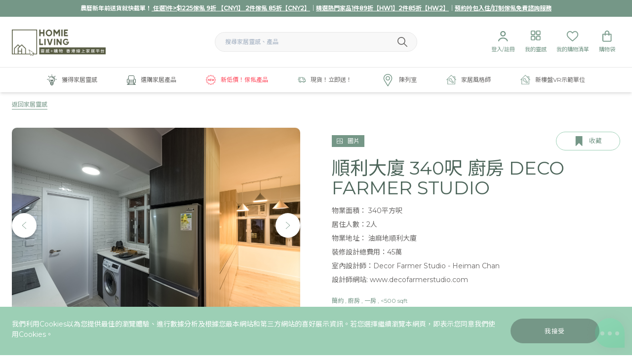

--- FILE ---
content_type: text/html; charset=UTF-8
request_url: https://homieliv.com/inspiration/%E9%A0%86%E5%88%A9%E5%A4%A7%E5%BB%88-340%E5%91%8E-%E5%BB%9A%E6%88%BF-deco-farmer-studio
body_size: 29052
content:
<!DOCTYPE html>
<html lang="zh-Hant">
<head>
<title>順利大廈 340呎 廚房 Deco Farmer Studio - Homie Living</title>
<meta name="description" content=""/>
<meta property="fb:app_id" content="">
<meta property="og:url" content="https://homieliv.com/inspiration/%E9%A0%86%E5%88%A9%E5%A4%A7%E5%BB%88-340%E5%91%8E-%E5%BB%9A%E6%88%BF-deco-farmer-studio"/>
<meta property="og:type" content="website"/>
<meta property="og:title" content="順利大廈 340呎 廚房 Deco Farmer Studio - Homie Living"/>
<meta property="og:image" content="https://s3.ap-southeast-1.amazonaws.com/homie-living-uploads/順利大廈-340呎-廚房-Deco-Farmer-Studio-4.jpg"/>
<meta property="og:description" content=""/>
<meta property="og:site_name" content="Homie Living"/>
<meta property="og:locale" content="zh_Hant"/>
<meta property="og:locale:alternate" content="zh_Hant"/>
<meta name="twitter:card" content="summary_large_image"/>
<meta name="twitter:site" content=""/>
<meta name="twitter:url" content="https://homieliv.com/inspiration/%E9%A0%86%E5%88%A9%E5%A4%A7%E5%BB%88-340%E5%91%8E-%E5%BB%9A%E6%88%BF-deco-farmer-studio"/>
<meta name="twitter:title" content="順利大廈 340呎 廚房 Deco Farmer Studio - Homie Living"/>
<meta name="twitter:description" content=""/>
<meta name="twitter:image" content=""/>
<link rel="home" href="https://homieliv.com/"/>
<link rel="canonical" href="https://homieliv.com/inspiration/順利大廈-340呎-廚房-deco-farmer-studio">
<link rel="apple-touch-icon" sizes="57x57" href="/favicon/xapple-icon-57x57.png,qv=1.06.pagespeed.ic._5qIVb-2xW.webp">
<link rel="apple-touch-icon" sizes="60x60" href="/favicon/xapple-icon-60x60.png,qv=1.06.pagespeed.ic.3vS8oIq-Le.webp">
<link rel="apple-touch-icon" sizes="72x72" href="/favicon/xapple-icon-72x72.png.pagespeed.ic.qikoRIPlrZ.webp">
<link rel="apple-touch-icon" sizes="76x76" href="/favicon/xapple-icon-76x76.png.pagespeed.ic.IZd26aFazK.webp">
<link rel="apple-touch-icon" sizes="114x114" href="/favicon/xapple-icon-114x114.png.pagespeed.ic.zvbGMhu1sZ.webp">
<link rel="apple-touch-icon" sizes="120x120" href="/favicon/xapple-icon-120x120.png.pagespeed.ic.W3-HoD385c.webp">
<link rel="apple-touch-icon" sizes="144x144" href="/favicon/xapple-icon-144x144.png.pagespeed.ic.F9ncEAb-SF.webp">
<link rel="apple-touch-icon" sizes="152x152" href="/favicon/xapple-icon-152x152.png.pagespeed.ic.yT-tKiBek7.webp">
<link rel="apple-touch-icon" sizes="180x180" href="/favicon/xapple-icon-180x180.png.pagespeed.ic.mb1tvgorSh.webp">
<link rel="icon" type="image/png" sizes="192x192" href="/favicon/xandroid-icon-192x192.png.pagespeed.ic.0U3BGWmPk9.webp">
<link rel="icon" type="image/png" sizes="32x32" href="/favicon/xfavicon-32x32.png,qv=1.06.pagespeed.ic.0B5gFbwp97.webp">
<link rel="icon" type="image/png" sizes="96x96" href="/favicon/xfavicon-96x96.png,qv=1.06.pagespeed.ic.3mr4IhdSpL.webp">
<link rel="icon" type="image/png" sizes="16x16" href="/favicon/xfavicon-16x16.png,qv=1.06.pagespeed.ic.k5xHjCpcKH.webp">
<link rel="manifest" href="/favicon/manifest.json">
<meta name="msapplication-TileColor" content="#ffffff">
<meta name="msapplication-TileImage" content="/favicon/ms-icon-144x144.png">
<meta name="theme-color" content="#ffffff">
<meta name="viewport" content="width=device-width, initial-scale=1.0, maximum-scale=1.0, user-scalable=no, viewport-fit=cover"/>
<meta name="referrer" content="origin-when-cross-origin"/>
<meta name="google-site-verification" content="tk7sGRM3i-FWL3maBvTWKDHGXZhUJ-UG3ydCs_bl3l8"/>
<link rel="preconnect" href="https://fonts.gstatic.com">
<link href="https://fonts.googleapis.com/css2?family=Montserrat:wght@400;500&family=Noto+Sans+TC:wght@300;400;500;700&display=swap" rel="stylesheet">
<script src="https://assets.juicer.io/embed.js" data-pagespeed-orig-type="text/javascript" type="text/psajs" data-pagespeed-orig-index="0"></script>
<link href="https://assets.juicer.io/embed.css" media="all" rel="stylesheet" type="text/css"/>
<link href="/assets/dist/A.lib.css,,qv==1.06+bundle.css,,qv==1.06,Mcc.pIiiOXWFnw.css.pagespeed.cf.2S_32PCQFr.css" rel="stylesheet"/>
<script data-pagespeed-orig-type="text/javascript" type="text/psajs" data-pagespeed-orig-index="1">window.csrf='msilvZYXcPj72VDhPSRe1zvxm6me7UkUgiBbP5\u002DX4g8bRR60qDeeU9ua0\u002DLHRTevubADiFVqE\u002DFtnPrK\u002DKIqYPZDLl3o36NiYQ8tg9EOrjk\u003D';</script>
<style type="text/css">[v-cloak]{opacity:0}@media only screen and (min-width:1024px){.filter-wrapper .filter-modal-buttons{position:relative}.filter-modal-wrapper.sidebar{overflow:overlay}}@media only screen and (max-width:768px){form#prod-search-form .filter-item.relative.furniture{z-index:0}}</style>
<script type="text/psajs" data-pagespeed-orig-index="2">!function(f,b,e,v,n,t,s){if(f.fbq)return;n=f.fbq=function(){n.callMethod?n.callMethod.apply(n,arguments):n.queue.push(arguments)};if(!f._fbq)f._fbq=n;n.push=n;n.loaded=!0;n.version='2.0';n.queue=[];t=b.createElement(e);t.async=!0;t.src=v;s=b.getElementsByTagName(e)[0];s.parentNode.insertBefore(t,s)}(window,document,'script','https://connect.facebook.net/en_US/fbevents.js');fbq('init','225324994917286');fbq('track','PageView');</script>
<script type="text/psajs" data-pagespeed-orig-index="3">(function(w,d,s,l,i){w[l]=w[l]||[];w[l].push({'gtm.start':new Date().getTime(),event:'gtm.js'});var f=d.getElementsByTagName(s)[0],j=d.createElement(s),dl=l!='dataLayer'?'&l='+l:'';j.async=true;j.src='https://www.googletagmanager.com/gtm.js?id='+i+dl;f.parentNode.insertBefore(j,f);})(window,document,'script','dataLayer','GTM-THKR3NN');</script>
<script async src="https://www.googletagmanager.com/gtag/js?id=AW-808148557" type="text/psajs" data-pagespeed-orig-index="4"></script>
<script type="text/psajs" data-pagespeed-orig-index="5">window.dataLayer=window.dataLayer||[];function gtag(){dataLayer.push(arguments);}gtag('js',new Date());gtag('config','AW-808148557');</script>
<link href="/assets/dist/lib.css?update=1768739885" rel="stylesheet">
</head>
<body><noscript><meta HTTP-EQUIV="refresh" content="0;url='https://homieliv.com/inspiration/%E9%A0%86%E5%88%A9%E5%A4%A7%E5%BB%88-340%E5%91%8E-%E5%BB%9A%E6%88%BF-deco-farmer-studio?PageSpeed=noscript'" /><style><!--table,div,span,font,p{display:none} --></style><div style="display:block">Please click <a href="https://homieliv.com/inspiration/%E9%A0%86%E5%88%A9%E5%A4%A7%E5%BB%88-340%E5%91%8E-%E5%BB%9A%E6%88%BF-deco-farmer-studio?PageSpeed=noscript">here</a> if you are not redirected within a few seconds.</div></noscript>
<noscript>
<iframe src="https://www.googletagmanager.com/ns.html?id=GTM-THKR3NN" height="0" width="0" style="display:none;visibility:hidden">
</iframe>
</noscript>
<noscript>
<img height="1" width="1" style="display:none" src="https://www.facebook.com/tr?id=225324994917286&ev=PageView&noscript=1"/>
</noscript>
<noscript>
<iframe src="https://www.googletagmanager.com/ns.html?id=GTM-MZHDKT7" height="0" width="0" style="display:none;visibility:hidden">
</iframe>
</noscript>
<div id="fb-root"></div>
<script async defer crossorigin="anonymous" src="https://connect.facebook.net/en_GB/sdk.js#xfbml=1&version=v9.0" nonce="cNpyagzP" type="text/psajs" data-pagespeed-orig-index="6"></script>
<homie-header inline-template>
<header class="shadow-md" v-cloak>
<div class="bg-green-dark alert">
<div class="container text-center py-2" id="promoheader">
<h3><strong>農曆新年前送貨就快截單！<a href="https://homieliv.com/furniture"> 任選1件&gt;$1225傢俬 9折 【CNY1】 2件傢俬 85折【CNY2】</a>｜<a href="https://homieliv.com/homeware" target="_blank" rel="noreferrer noopener">精選熱門家品1件89折【HW1】2件85折【HW2】</a>｜<a href="https://homieliv.com/home-styling-furniture-package">預約拎包入住/訂制傢俬免費諮詢服務</a></strong></h3>
</div>
</div>
<div class="navbar-wrapper">
<div class="navbar-top lg:border-b border-gray-light">
<div class="container">
<div class="flex flex-wrap items-center">
<div class="w-1/3 show-mobile">
<div class="user-nav text-green-dark">
<div class="flex">
<div class="item">
<a href="#" @click.prevent="showNav_m=!showNav_m">
<span class="nav-icon" v-bind:class="{'active':showNav_m}">
<span></span>
<span></span>
<span></span>
<span></span>
</span>
</a>
</div>
<div class="item">
<a href="https://homieliv.com/login">
<span class="icon"><svg xmlns="http://www.w3.org/2000/svg" width="23" height="23" viewBox="0 0 23 23" fill="none">
<path d="M11.7 9.70002C13.5226 9.70002 15 8.22256 15 6.40002C15 4.57748 13.5226 3.10002 11.7 3.10002C9.87751 3.10002 8.40005 4.57748 8.40005 6.40002C8.40005 8.22256 9.87751 9.70002 11.7 9.70002ZM11.7 11.9C8.66248 11.9 6.20005 9.43759 6.20005 6.40002C6.20005 3.36246 8.66248 0.900024 11.7 0.900024C14.7376 0.900024 17.2 3.36246 17.2 6.40002C17.2 9.43759 14.7376 11.9 11.7 11.9ZM4.15697 20.7148C3.98711 21.2981 3.50756 21.8 2.90005 21.8C2.29254 21.8 1.78995 21.3033 1.89927 20.7057C2.58239 16.9714 6.71009 14.1 11.7 14.1C16.69 14.1 20.8177 16.9714 21.5008 20.7057C21.6101 21.3033 21.1076 21.8 20.5 21.8C19.8925 21.8 19.413 21.2981 19.2431 20.7148C18.5347 18.2822 15.5034 16.3 11.7 16.3C7.89674 16.3 4.86539 18.2822 4.15697 20.7148Z" fill="#759787"></path>
</svg>
</span>
</a>
</div>
</div>
</div>
</div>
<div class="w-1/3 lg:order-1">
<div class="logo">
<a href="https://homieliv.com/">
<div class="logo-img" style="background-image:url(https://s3.ap-southeast-1.amazonaws.com/homie-living-uploads/icons/logo-text-500.png)" alt="Homie Living"></div>
</a>
</div>
</div>
<div class="w-1/3 lg:order-3">
<div class="user-nav text-green-dark">
<div class="flex justify-end">
<div class="item hide-mobile" @mouseleave="showUseredit=false" @mouseover="toggleUseredit()">
<div class="top">
<a href="https://homieliv.com/login">
<span class="icon"><svg xmlns="http://www.w3.org/2000/svg" width="23" height="23" viewBox="0 0 23 23" fill="none">
<path d="M11.7 9.70002C13.5226 9.70002 15 8.22256 15 6.40002C15 4.57748 13.5226 3.10002 11.7 3.10002C9.87751 3.10002 8.40005 4.57748 8.40005 6.40002C8.40005 8.22256 9.87751 9.70002 11.7 9.70002ZM11.7 11.9C8.66248 11.9 6.20005 9.43759 6.20005 6.40002C6.20005 3.36246 8.66248 0.900024 11.7 0.900024C14.7376 0.900024 17.2 3.36246 17.2 6.40002C17.2 9.43759 14.7376 11.9 11.7 11.9ZM4.15697 20.7148C3.98711 21.2981 3.50756 21.8 2.90005 21.8C2.29254 21.8 1.78995 21.3033 1.89927 20.7057C2.58239 16.9714 6.71009 14.1 11.7 14.1C16.69 14.1 20.8177 16.9714 21.5008 20.7057C21.6101 21.3033 21.1076 21.8 20.5 21.8C19.8925 21.8 19.413 21.2981 19.2431 20.7148C18.5347 18.2822 15.5034 16.3 11.7 16.3C7.89674 16.3 4.86539 18.2822 4.15697 20.7148Z" fill="#759787"></path>
</svg>
</span>
<span class="label">登入/註冊</span>
</a>
</div>
</div>
<div class="item">
<div class="top">
<a href="https://homieliv.com/user/bookmarks">
<span class="icon"><img src="/assets/icons/icon-blocks.svg" alt="Inspiration"></span>
<span class="label">我的靈感</span>
</a>
</div>
</div>
<div class="item">
<div class="top">
<a href="https://homieliv.com/user/wishlist">
<span class="icon"><img src="/assets/icons/icon-heart.svg" alt="Heart"></span>
<span class="label">我的購物清單</span>
</a>
</div>
</div>
<div class="item">
<div class="top">
<a href="https://homieliv.com/shop/cart">
<span class="icon"><img src="/assets/icons/icon-bag.svg" alt="Bag"></span>
<span class="label">購物袋</span>
<span class="cart-num invisible">0</span>
</a>
</div>
</div>
</div>
</div>
</div>
<div class="lg:w-1/3 w-full lg:order-2">
<div class="search">
<form class="header-search form-inline" action="https://homieliv.com/search">
<div class="flex items-center">
<input type="text" name="search" placeholder="搜尋家居靈感、產品" class="input-round w-full bg-gray-lightest border border-gray-light" spellcheck="false">
<button type="submit" aria-label="Submit Search">
<img src="/assets/icons/search.svg" alt="Search">
</button>
</div>
</form>
</div>
</div>
</div>
</div>
</div>
<div class="navbar" @mouseleave="resetMenu()" v-show="!isMobile || showNav_m">
<div class="container">
<div class="lg:flex justify-center navbar-row">
<div class="item" @mouseover="showMenuHover(1)">
<div class="top">
<a href="https://homieliv.com/inspiration" @click="showMenuClick(1,$event)" class="articles  flex items-center">
<span class="icon">
<svg xmlns="http://www.w3.org/2000/svg" width="20" height="23" viewBox="0 0 20 23" fill="none">
<g clip-path="url(#pzevwwjtrp-clip0)">
<path d="M9.99997 22.6201C9.56766 22.6201 9.16155 22.4498 8.85587 22.1485C8.55456 21.8472 8.38425 21.4455 8.38425 21.0219C7.45412 20.8647 6.76853 20.0568 6.76853 19.1005V17.8385C6.76853 16.5459 6.28382 15.3363 5.41045 14.4236C4.21831 13.1791 3.58513 11.5459 3.63316 9.82537C3.64189 9.51532 3.8908 9.27515 4.19648 9.27515C4.20085 9.27515 4.20958 9.27515 4.21395 9.27515C4.36679 9.27951 4.50652 9.34065 4.61133 9.45419C4.71613 9.56336 4.7729 9.70746 4.76853 9.8603C4.72923 11.2795 5.24888 12.6201 6.23141 13.6376C7.19211 14.6332 7.77727 15.9476 7.88644 17.3407H8.47159V12.9695H8.25325C7.54582 12.9695 6.97377 12.3931 6.97377 11.69V11.6332C6.97377 10.9258 7.55019 10.3538 8.25325 10.3538H8.32748C9.03491 10.3538 9.60696 10.9302 9.60696 11.6332V11.8385H10.393V11.6332C10.393 10.9258 10.9694 10.3538 11.6725 10.3538C12.3755 10.3538 12.9519 10.9302 12.9519 11.6332V11.69C12.9519 12.3974 12.3755 12.9695 11.6725 12.9695H11.5284V17.3363H12.1266C12.2401 15.9564 12.8384 14.6332 13.8166 13.5983C14.738 12.6201 15.2445 11.345 15.2445 10C15.2445 8.59392 14.6943 7.27078 13.6943 6.27951C12.7118 5.30134 11.3974 4.75986 10.0043 4.75986H9.96941C8.46286 4.76859 7.03054 5.43671 6.03491 6.58519C5.92574 6.71182 5.76853 6.78169 5.60696 6.78169C5.47159 6.78169 5.34058 6.73366 5.23578 6.64196C4.99997 6.43672 4.97377 6.07864 5.17465 5.84283C6.37989 4.44545 8.12224 3.63322 9.95631 3.62012H10.0043C11.6987 3.62012 13.2926 4.27951 14.4978 5.47165C15.7118 6.67689 16.3799 8.28388 16.3799 9.99567C16.3799 11.6289 15.7598 13.1835 14.6419 14.3712C13.738 15.3276 13.2401 16.5546 13.2401 17.8297V19.0918C13.2401 20.0525 12.5502 20.8603 11.6157 21.0132C11.607 21.904 10.8864 22.6201 9.99997 22.6201ZM9.52399 21.0481C9.54583 21.2926 9.75107 21.4848 10.0043 21.4848C10.2576 21.4848 10.4585 21.2926 10.4847 21.0481H9.52399ZM7.9039 19.1005C7.9039 19.5503 8.27072 19.9127 8.71613 19.9127H11.2926C11.7423 19.9127 12.1048 19.5459 12.1048 19.1005V18.4717H7.9039V19.1005ZM10.393 17.3363V12.9695H9.60696V17.3363H10.393ZM11.6768 11.8341C11.7554 11.8341 11.8209 11.7686 11.8209 11.69V11.6332C11.8209 11.5546 11.7554 11.4891 11.6768 11.4891C11.5982 11.4891 11.5327 11.5546 11.5327 11.6332V11.8385H11.6768V11.8341ZM8.25325 11.4848C8.17465 11.4848 8.10914 11.5503 8.10914 11.6289V11.6856C8.10914 11.7642 8.17465 11.8297 8.25325 11.8297H8.47159V11.6245C8.47159 11.5459 8.40609 11.4804 8.32748 11.4804H8.25325V11.4848Z" fill="#4D655A"></path>
<path d="M10.0001 2.76419C9.68565 2.76419 9.43237 2.51092 9.43237 2.19651V0.567686C9.43237 0.253275 9.68565 0 10.0001 0C10.3145 0 10.5677 0.253275 10.5677 0.567686V2.19651C10.5677 2.51092 10.3145 2.76419 10.0001 2.76419Z" fill="#4D655A"></path>
<path d="M17.8035 10.5677C17.4891 10.5677 17.2358 10.3145 17.2358 10.0001C17.2358 9.68565 17.4891 9.43237 17.8035 9.43237H19.4323C19.7468 9.43237 20 9.68565 20 10.0001C20 10.3145 19.7468 10.5677 19.4323 10.5677H17.8035Z" fill="#4D655A"></path>
<path d="M0.567685 10.5677C0.253275 10.5677 0 10.3145 0 10.0001C0 9.68565 0.253275 9.43237 0.567685 9.43237H2.1965C2.51091 9.43237 2.76419 9.68565 2.76419 10.0001C2.76419 10.3145 2.51091 10.5677 2.1965 10.5677H0.567685Z" fill="#4D655A"></path>
<path d="M4.48468 5.05237C4.33184 5.05237 4.1921 4.99123 4.08293 4.88643L2.93009 3.73359C2.70738 3.51088 2.70738 3.15281 2.93009 2.9301C3.03926 2.82093 3.179 2.76416 3.33184 2.76416C3.48468 2.76416 3.62442 2.8253 3.73359 2.9301L4.88642 4.08294C5.10913 4.30564 5.10913 4.66372 4.88642 4.88643C4.77725 4.99123 4.63315 5.05237 4.48468 5.05237Z" fill="#4D655A"></path>
<path d="M15.5197 5.05237C15.3669 5.05237 15.2271 4.99123 15.118 4.88643C14.8953 4.66372 14.8953 4.30564 15.118 4.08294L16.2708 2.9301C16.38 2.82093 16.5197 2.76416 16.6725 2.76416C16.8254 2.76416 16.9651 2.8253 17.0743 2.9301C17.297 3.15281 17.297 3.51088 17.0743 3.73359L15.9215 4.88643C15.8123 4.99123 15.6682 5.05237 15.5197 5.05237Z" fill="#4D655A"></path>
<path d="M13.6856 9.08295C13.4542 9.08295 13.2446 8.94321 13.1573 8.72924C12.6332 7.43229 11.3931 6.59387 9.99132 6.59387H9.96075C9.65071 6.59387 9.39743 6.34059 9.39307 6.03055C9.39307 5.71614 9.64197 5.46286 9.95638 5.4585H9.99132C10.9084 5.4585 11.7948 5.73361 12.5503 6.24889C13.297 6.75981 13.869 7.4716 14.2053 8.30566C14.2621 8.44539 14.2621 8.6026 14.2009 8.73797C14.1398 8.87771 14.0306 8.98688 13.8909 9.04365C13.8297 9.06985 13.7555 9.08295 13.6856 9.08295Z" fill="#4D655A"></path>
<path d="M13.9694 10.5677C13.8209 10.5677 13.6725 10.5066 13.5677 10.4018C13.4629 10.297 13.4017 10.1485 13.4017 10.0001C13.4017 9.85159 13.4629 9.70312 13.5677 9.59831C13.6725 9.49351 13.8209 9.43237 13.9694 9.43237C14.1179 9.43237 14.2664 9.49351 14.3712 9.59831C14.476 9.70312 14.5371 9.85159 14.5371 10.0001C14.5371 10.1485 14.476 10.297 14.3712 10.4018C14.2664 10.5066 14.1223 10.5677 13.9694 10.5677Z" fill="#4D655A"></path>
<path d="M4.65069 8.31872C4.50222 8.31872 4.35375 8.25759 4.24895 8.15278C4.14414 8.04798 4.08301 7.89951 4.08301 7.75104C4.08301 7.60256 4.14414 7.45409 4.24895 7.34929C4.35375 7.24449 4.50222 7.18335 4.65069 7.18335C4.79917 7.18335 4.94764 7.24449 5.05244 7.34929C5.15724 7.45409 5.21838 7.60256 5.21838 7.75104C5.21838 7.89951 5.15724 8.04798 5.05244 8.15278C4.94764 8.25759 4.79917 8.31872 4.65069 8.31872Z" fill="#4D655A"></path>
</g>
<defs>
<clipPath id="pzevwwjtrp-clip0">
<rect width="20" height="22.6201" fill="white"></rect>
</clipPath>
</defs>
</svg>
</span>
<span class="label">獲得家居靈感</span>
<span class="show-mobile ml-auto">
<span class="caret icon"><svg xmlns="http://www.w3.org/2000/svg" width="10" height="16" viewBox="0 0 10 16" fill="none">
<path d="M1 15L9 8L1 1" stroke="#759787"></path>
</svg>
</span>
</span>
</a>
</div>
</div>
<div class="item" @mouseover="showMenuHover(2)">
<div class="top">
<a href="/shop" @click="showMenuClick(2,$event)" class="shop  flex items-center">
<span class="icon">
<svg xmlns="http://www.w3.org/2000/svg" width="18" height="19" viewBox="0 0 18 19" fill="none">
<g clip-path="url(#auzhrkllad-clip0)">
<path d="M18 13.2599V8.52544C18 7.74283 17.3617 7.10454 16.5791 7.10454H15.1582V2.37003C15.1526 1.06013 14.0925 0 12.7882 0H5.21184C3.90194 0 2.84181 1.06013 2.84181 2.37003V7.10454H1.42091C0.638298 7.10454 0 7.74283 0 8.52544V13.2599C0.00555042 14.5088 0.976873 15.5356 2.22017 15.6133L1.53747 17.9945H0.471785H0.438483C0.194265 18.0111 0 18.2165 0 18.4662C0 18.716 0.194265 18.9214 0.438483 18.938H17.5227C17.7835 18.938 17.9945 18.7271 17.9945 18.4662C17.9945 18.2054 17.7835 17.9945 17.5227 17.9945H16.457L15.7743 15.6133C17.0231 15.5356 17.9944 14.5088 18 13.2599ZM7.85384 8.99723H6.15541C5.63922 8.99723 5.13969 9.16929 4.73451 9.48566V8.52544C4.73451 7.926 4.35153 7.39316 3.78538 7.19334V2.37003C3.78538 1.58742 4.42368 0.949122 5.20629 0.949122H12.7826C13.5652 0.949122 14.2035 1.58742 14.2035 2.37003V7.19334C13.6374 7.39316 13.2599 7.926 13.2544 8.52544V9.48566C12.8492 9.17484 12.3497 9.00278 11.8335 8.99723H10.1351H7.85384ZM5.48381 15.63H12.5106L13.8649 18H4.12951L5.48381 15.63ZM3.04163 18H2.52544L3.20259 15.63H4.39593L3.04163 18ZM13.2599 12.7882V14.6809H4.73451V12.7882H13.2599ZM4.73451 11.839V11.3673C4.73451 10.5846 5.3728 9.94635 6.15541 9.94635H11.839C12.6216 9.94635 13.2599 10.5846 13.2599 11.3673V11.839H4.73451ZM13.6041 15.63H14.7974L15.4746 18H14.9584L13.6041 15.63ZM0.949121 13.2599V8.52544C0.949121 8.26457 1.16004 8.05366 1.42091 8.05366H3.3136C3.57447 8.05366 3.78538 8.26457 3.78538 8.52544V14.6809H2.37003C1.58187 14.6809 0.949121 14.0481 0.949121 13.2599ZM17.0509 13.2599C17.0509 14.0426 16.4126 14.6809 15.63 14.6809H14.2091V8.52544C14.2091 8.26457 14.42 8.05366 14.6809 8.05366H16.5735C16.8344 8.05366 17.0453 8.26457 17.0453 8.52544V13.2599H17.0509Z" fill="#4D655A"></path>
</g>
<defs>
<clipPath id="auzhrkllad-clip0">
<rect width="18" height="18.9436" fill="white"></rect>
</clipPath>
</defs>
</svg>
</span>
<span class="label">選購家居產品</span>
<span class="show-mobile ml-auto">
<span class="caret icon"><svg xmlns="http://www.w3.org/2000/svg" width="10" height="16" viewBox="0 0 10 16" fill="none">
<path d="M1 15L9 8L1 1" stroke="#759787"></path>
</svg>
</span>
</span>
</a>
</div>
</div>
<div class="item" @mouseover="showMenuHover(3)">
<div class="top">
<a href="https://homieliv.com/valueproduct" class="highlight text-red flex items-center">
<span class="icon">
<svg xmlns="http://www.w3.org/2000/svg" width="20" height="20" viewBox="0 0 20 20" fill="none">
<g clip-path="url(#zkqnxejnrt-clip0)">
<path d="M18.8643 8.52085C18.5556 8.29389 18.1722 8.0104 18.1217 7.82258C18.0669 7.61735 18.2626 7.16518 18.4208 6.80258C18.6913 6.17996 18.9713 5.53561 18.6608 4.99822C18.3469 4.45386 17.6417 4.37474 16.9608 4.29823C16.5721 4.25474 16.0887 4.20085 15.9443 4.05562C15.7991 3.91129 15.7452 3.42778 15.7017 3.03909C15.6252 2.35822 15.546 1.65387 15.0017 1.33908C14.5287 1.06431 13.8278 1.30431 13.1973 1.57908C12.8486 1.73038 12.4852 1.87471 12.1765 1.87822C11.9887 1.82865 11.7061 1.44432 11.4782 1.1356C11.0861 0.603464 10.6417 0 9.99998 0C9.3591 0 8.91391 0.603464 8.52171 1.13478C8.29389 1.44346 8.01126 1.82784 7.74517 1.88694C7.51124 1.88694 7.15125 1.73042 6.80258 1.57912C6.17042 1.30435 5.46868 1.06696 4.99911 1.33912C4.4539 1.65391 4.37478 2.35826 4.29823 3.03913C4.25564 3.42782 4.20085 3.91043 4.05648 4.05566C3.91125 4.20089 3.42778 4.25478 3.03994 4.29827C2.35822 4.37478 1.65297 4.45479 1.33908 4.99826C1.02864 5.53479 1.30863 6.17914 1.57908 6.80262C1.73735 7.16523 1.93386 7.61739 1.87907 7.82262C1.82865 8.01044 1.44428 8.29393 1.13645 8.52089C0.603464 8.91305 0 9.35824 0 9.99998C0 10.6417 0.603464 11.0869 1.13564 11.4791C1.44432 11.7061 1.8278 11.9896 1.87826 12.1774C1.93304 12.3826 1.73739 12.8348 1.57912 13.1974C1.30867 13.82 1.02868 14.4644 1.33912 15.0017C1.65302 15.5461 2.35826 15.6252 3.03913 15.7017C3.42782 15.7452 3.91129 15.7991 4.05566 15.9443C4.20089 16.0887 4.25478 16.5722 4.29827 16.9609C4.37478 17.6417 4.45394 18.3461 4.99826 18.6609C5.46957 18.9348 6.17042 18.6957 6.80262 18.4209C7.15133 18.2696 7.50782 18.1165 7.82347 18.1217C8.0113 18.1713 8.29389 18.5556 8.52175 18.8644C8.91391 19.3965 9.35828 20 10 20C10.6409 20 11.0861 19.3965 11.4774 18.8652C11.7052 18.5565 11.9878 18.1722 12.2539 18.1131C12.4887 18.1131 12.8487 18.2696 13.1965 18.4209C13.8296 18.6965 14.5304 18.9339 15 18.6617C15.5452 18.3469 15.6243 17.6426 15.7009 16.9609C15.7435 16.5722 15.7983 16.0896 15.9426 15.9443C16.0879 15.7991 16.5713 15.7452 16.9592 15.7017C17.6409 15.6252 18.3461 15.5452 18.66 15.0017C18.9713 14.4652 18.6913 13.8209 18.42 13.1974C18.2618 12.8348 18.0661 12.3835 18.1209 12.1774C18.1713 11.9896 18.5557 11.7061 18.8635 11.4791C19.3965 11.0869 20 10.6417 20 9.99998C20 9.35824 19.3965 8.91305 18.8643 8.52085ZM18.3496 10.7774C17.8878 11.1174 17.4104 11.4687 17.2817 11.9504C17.1487 12.4495 17.3904 13.0052 17.6243 13.5426C17.7739 13.8869 18 14.4069 17.9095 14.5643C17.8148 14.7287 17.2435 14.793 16.8643 14.8356C16.2869 14.9009 15.6895 14.9678 15.3295 15.3278C14.9695 15.6878 14.9026 16.2852 14.8383 16.8626C14.7957 17.2409 14.7313 17.813 14.5661 17.9078C14.5409 17.9226 14.4991 17.9261 14.4687 17.9261C14.2426 17.9261 13.8878 17.7713 13.5444 17.6226C13.0052 17.3887 12.4157 17.1557 11.9531 17.2809C11.4705 17.4096 11.1192 17.887 10.7783 18.3487C10.5487 18.66 10.2018 19.1304 10.0001 19.1304C9.79834 19.1304 9.45048 18.66 9.22181 18.3487C8.88183 17.8878 8.53051 17.4104 8.0479 17.2817C7.95313 17.2565 7.85139 17.2435 7.74444 17.2435C7.32966 17.2435 6.88532 17.4365 6.45574 17.6243C6.11315 17.773 5.75837 17.9278 5.53141 17.9278C5.50096 17.9278 5.45922 17.9243 5.43403 17.9095C5.26883 17.8139 5.20532 17.2426 5.16273 16.8643C5.09751 16.2869 5.03054 15.6895 4.67054 15.3295C4.3114 14.9695 3.71315 14.9026 3.13577 14.8374C2.75837 14.7948 2.18621 14.7304 2.09144 14.566C2.00013 14.4095 2.22709 13.8886 2.37664 13.5443C2.61057 13.0069 2.85228 12.4513 2.71924 11.9521C2.58966 11.4704 2.11227 11.1191 1.65143 10.7791C1.34013 10.5487 0.869673 10.2017 0.869673 9.99994C0.869673 9.79817 1.34009 9.45126 1.65143 9.22079C2.11316 8.88081 2.59056 8.52949 2.71924 8.04774C2.85228 7.54862 2.61053 6.99297 2.37664 6.45558C2.22795 6.11123 2.00099 5.59125 2.09144 5.43383C2.1871 5.26948 2.75841 5.20512 3.13667 5.16338C3.71405 5.09816 4.31144 5.03119 4.67144 4.67119C5.03144 4.31119 5.09841 3.7138 5.16362 3.13642C5.20536 2.75816 5.26972 2.18686 5.43493 2.09119C5.46016 2.0764 5.5019 2.07293 5.53231 2.07293C5.75841 2.07293 6.11319 2.2277 6.45578 2.37729C6.99493 2.61122 7.5836 2.84511 8.04709 2.71903C8.5297 2.59035 8.88101 2.11296 9.22186 1.65122C9.45142 1.33993 9.79838 0.869469 10.0001 0.869469C10.2018 0.869469 10.5497 1.33989 10.7792 1.65032C11.1192 2.11121 11.4705 2.5886 11.9532 2.71728C12.4123 2.83989 13.0053 2.61032 13.5445 2.37554C13.8871 2.22685 14.2418 2.07208 14.4688 2.07208C14.4992 2.07208 14.541 2.07554 14.5662 2.09034C14.7314 2.186 14.7949 2.75731 14.8375 3.13557C14.9027 3.71295 14.9697 4.31034 15.3297 4.67034C15.6888 5.03034 16.2871 5.09731 16.8644 5.16252C17.2418 5.20512 17.814 5.26948 17.9088 5.43383C18.0001 5.59035 17.7731 6.11123 17.6236 6.45558C17.3896 6.99297 17.1479 7.54862 17.281 8.04774C17.4105 8.52949 17.8879 8.88077 18.3488 9.22079C18.6601 9.45122 19.1305 9.79817 19.1305 9.99994C19.1305 10.2017 18.66 10.5487 18.3496 10.7774Z" fill="#FF4D5F"></path>
<path d="M7.39127 7.82602C7.15127 7.82602 6.95647 8.02081 6.95647 8.26082V10.4347L5.13039 7.99994C5.01821 7.85039 4.8217 7.78864 4.64517 7.84864C4.46778 7.90778 4.34778 8.07384 4.34778 8.26082V11.7391C4.34778 11.9791 4.54257 12.1739 4.78257 12.1739C5.02257 12.1739 5.21737 11.9791 5.21737 11.7391V9.56517L7.04346 11.9999C7.12693 12.1113 7.25737 12.1739 7.39127 12.1739C7.43737 12.1739 7.48343 12.1669 7.52867 12.1512C7.70606 12.0921 7.82606 11.926 7.82606 11.7391V8.26082C7.82606 8.02081 7.63127 7.82602 7.39127 7.82602Z" fill="#FF4D5F"></path>
<path d="M10.8695 11.3043H9.56514V8.6956H10.8695C11.1095 8.6956 11.3043 8.5008 11.3043 8.26081C11.3043 8.02081 11.1095 7.82605 10.8695 7.82605H9.13035C8.89035 7.82605 8.69556 8.02085 8.69556 8.26085V11.7391C8.69556 11.9791 8.89035 12.1739 9.13035 12.1739H10.8695C11.1095 12.1739 11.3043 11.9791 11.3043 11.7391C11.3043 11.4991 11.1095 11.3043 10.8695 11.3043Z" fill="#FF4D5F"></path>
<path d="M10.8695 9.56519H9.13035C8.89035 9.56519 8.69556 9.75998 8.69556 9.99998C8.69556 10.24 8.89035 10.4347 9.13035 10.4347H10.8695C11.1095 10.4347 11.3043 10.2399 11.3043 9.99994C11.3043 9.75994 11.1095 9.56519 10.8695 9.56519Z" fill="#FF4D5F"></path>
<path d="M16.1913 7.83911C15.9565 7.78087 15.7217 7.92174 15.6643 8.15562L15.1574 10.1852L14.76 8.99301C14.6417 8.63823 14.0539 8.63823 13.9348 8.99301L13.5374 10.1852L13.0305 8.15562C12.9722 7.92169 12.7322 7.77997 12.5035 7.83911C12.2705 7.89736 12.1296 8.13304 12.187 8.36607L13.0565 11.8443C13.1035 12.0313 13.2687 12.166 13.4618 12.173C13.68 12.1817 13.8304 12.0591 13.8913 11.8765L14.3479 10.5051L14.8044 11.8765C14.8644 12.0547 15.0305 12.1739 15.2174 12.1739C15.2226 12.1739 15.2287 12.1739 15.2331 12.173C15.4261 12.166 15.5913 12.0321 15.6383 11.8443L16.5078 8.36607C16.566 8.13304 16.4251 7.89736 16.1913 7.83911Z" fill="#FF4D5F"></path>
</g>
<defs>
<clipPath id="zkqnxejnrt-clip0">
<rect width="20" height="20" fill="white"></rect>
</clipPath>
</defs>
</svg>
</span>
<span class="label">新低價！傢俬產品</span>
</a>
</div>
</div>
<div class="item" @mouseover="showMenuHover(4)">
<div class="top">
<a href="https://homieliv.com/instock" class="highlight text-default flex items-center">
<span class="icon">
<svg xmlns="http://www.w3.org/2000/svg" width="16" height="16" viewBox="0 0 16 16" fill="none">
<path d="M12.084 9.5127C10.9719 9.5127 10.0672 10.4174 10.0672 11.5295C10.0672 12.6416 10.9719 13.5463 12.084 13.5463C13.1963 13.5463 14.1008 12.6416 14.1008 11.5295C14.1008 10.4174 13.1961 9.5127 12.084 9.5127ZM12.084 12.5379C11.5279 12.5379 11.0756 12.0856 11.0756 11.5295C11.0756 10.9734 11.5279 10.5211 12.084 10.5211C12.6402 10.5211 13.0924 10.9734 13.0924 11.5295C13.0924 12.0857 12.6402 12.5379 12.084 12.5379Z" fill="#759787"></path>
<path d="M5.19328 9.5127C4.08119 9.5127 3.17647 10.4174 3.17647 11.5295C3.17647 12.6416 4.08119 13.5463 5.19328 13.5463C6.30537 13.5463 7.21009 12.6416 7.21009 11.5295C7.21009 10.4174 6.30537 9.5127 5.19328 9.5127ZM5.19328 12.5379C4.63715 12.5379 4.18487 12.0856 4.18487 11.5295C4.18487 10.9734 4.63715 10.5211 5.19328 10.5211C5.74925 10.5211 6.20168 10.9734 6.20168 11.5295C6.20168 12.0857 5.7494 12.5379 5.19328 12.5379Z" fill="#759787"></path>
<path d="M13.4422 3.73981C13.3565 3.56956 13.1822 3.46216 12.9916 3.46216H10.3361V4.47057H12.6807L14.0536 7.20132L14.9548 6.74819L13.4422 3.73981Z" fill="#759787"></path>
<path d="M10.5714 11.042H6.7563V12.0504H10.5714V11.042Z" fill="#759787"></path>
<path d="M3.68065 11.042H1.93278C1.65428 11.042 1.42859 11.2677 1.42859 11.5462C1.42859 11.8247 1.65431 12.0504 1.93278 12.0504H3.68068C3.95918 12.0504 4.18487 11.8246 4.18487 11.5462C4.18487 11.2677 3.95915 11.042 3.68065 11.042Z" fill="#759787"></path>
<path d="M15.8941 7.95973L14.9024 6.68242C14.8071 6.55939 14.66 6.48745 14.5042 6.48745H10.8403V2.95804C10.8403 2.67954 10.6146 2.45386 10.3362 2.45386H1.93278C1.65428 2.45386 1.42859 2.67958 1.42859 2.95804C1.42859 3.23651 1.65431 3.46223 1.93278 3.46223H9.83193V6.99164C9.83193 7.27014 10.0577 7.49583 10.3361 7.49583H14.2573L14.9916 8.4417V11.042H13.5966C13.3181 11.042 13.0924 11.2678 13.0924 11.5462C13.0924 11.8247 13.3182 12.0504 13.5966 12.0504H15.4958C15.7743 12.0504 16 11.8247 16 11.5462V8.26898C16 8.15705 15.9627 8.04814 15.8941 7.95973Z" fill="#759787"></path>
<path d="M3.64706 8.48755H1.32772C1.04922 8.48755 0.823532 8.71327 0.823532 8.99174C0.823532 9.27023 1.04925 9.49592 1.32772 9.49592H3.64703C3.92553 9.49592 4.15122 9.2702 4.15122 8.99174C4.15125 8.71327 3.92553 8.48755 3.64706 8.48755Z" fill="#759787"></path>
<path d="M4.80672 6.50415H0.504188C0.225719 6.50415 0 6.72987 0 7.00837C0 7.28687 0.225719 7.51255 0.504188 7.51255H4.80672C5.08522 7.51255 5.31091 7.28684 5.31091 7.00837C5.31091 6.7299 5.08522 6.50415 4.80672 6.50415Z" fill="#759787"></path>
<path d="M5.63025 4.521H1.32772C1.04922 4.521 0.823532 4.74671 0.823532 5.02518C0.823532 5.30368 1.04925 5.52937 1.32772 5.52937H5.63025C5.90875 5.52937 6.13444 5.30365 6.13444 5.02518C6.13447 4.74671 5.90875 4.521 5.63025 4.521Z" fill="#759787"></path>
</svg>
</span>
<span class="label">現貨！立即送！</span>
</a>
</div>
</div>
<div class="item" @mouseover="showMenuHover(5)">
<div class="top">
<a href="/showroom" class="highlight text-default flex items-center">
<span class="icon">
<svg xmlns="http://www.w3.org/2000/svg" width="25" height="25" viewBox="0 0 25 25" fill="none">
<path d="M12.5 0C7.65371 0 3.71094 3.94277 3.71094 8.78906C3.71094 10.4265 4.1645 12.0244 5.0229 13.4107L11.9997 24.6538C12.1333 24.8691 12.3688 25 12.622 25C12.624 25 12.6259 25 12.6278 25C12.8833 24.998 13.1192 24.8631 13.2504 24.6439L20.0494 13.292C20.8604 11.935 21.2891 10.3779 21.2891 8.78906C21.2891 3.94277 17.3463 0 12.5 0ZM18.7923 12.5399L12.6109 22.8606L6.26792 12.639C5.55342 11.4851 5.16602 10.1538 5.16602 8.78906C5.16602 4.75049 8.46143 1.45508 12.5 1.45508C16.5386 1.45508 19.8291 4.75049 19.8291 8.78906C19.8291 10.1133 19.4672 11.4105 18.7923 12.5399Z" fill="#759787"></path>
<path d="M12.5 4.39453C10.0769 4.39453 8.10547 6.36592 8.10547 8.78906C8.10547 11.1967 10.0448 13.1836 12.5 13.1836C14.9855 13.1836 16.8945 11.1703 16.8945 8.78906C16.8945 6.36592 14.9231 4.39453 12.5 4.39453ZM12.5 11.7285C10.8761 11.7285 9.56055 10.4085 9.56055 8.78906C9.56055 7.17363 10.8846 5.84961 12.5 5.84961C14.1154 5.84961 15.4346 7.17363 15.4346 8.78906C15.4346 10.3849 14.1496 11.7285 12.5 11.7285Z" fill="#759787"></path>
</svg>
</span>
<span class="label">陳列室</span>
</a>
</div>
</div>
<div class="item" @mouseover="showMenuHover(6)">
<div class="top">
<a href="#" @click="showMenuClick(6,$event)" class="simpleDropdown text-default flex items-center">
<span class="icon">
<svg xmlns="http://www.w3.org/2000/svg" width="20" height="20" viewBox="0 0 20 20" fill="none">
<g clip-path="url(#frlashnhsp-clip0)">
<path d="M2.68128 19.1116C2.4263 19.1116 2.21514 18.9044 2.21514 18.6454V8.90837L0.796813 10.3307C0.709163 10.4183 0.593625 10.4661 0.466135 10.4661C0.338645 10.4661 0.223108 10.4183 0.135458 10.3307C0.0478088 10.243 0 10.1235 0 10C0 9.87649 0.0478088 9.75697 0.135458 9.66932C0.314741 9.49402 9.5498 0.258964 9.66932 0.135458C9.75697 0.0478088 9.87251 0 10 0C10.1235 0 10.243 0.0478088 10.3307 0.135458L14.1912 3.99602V3.12749C14.1912 2.87251 14.3984 2.66135 14.6574 2.66135H17.3187C17.5737 2.66135 17.7849 2.86853 17.7849 3.12749V7.58964L19.8645 9.66932C20.0478 9.85259 20.0478 10.1474 19.8645 10.3267C19.7769 10.4143 19.6614 10.4622 19.5339 10.4622C19.4064 10.4622 19.2908 10.4143 19.2032 10.3267L17.7809 8.90438V18.6454C17.7809 18.9004 17.5737 19.1116 17.3147 19.1116H2.68128ZM3.14741 7.9761V18.1833H16.8526V7.9761L10 1.12351L3.14741 7.9761ZM15.1235 4.92829L16.8526 6.65737V3.59363H15.1235V4.92829Z" fill="#759787"></path>
<path d="M8.00398 10.243C7.749 10.243 7.53784 10.0359 7.53784 9.77692C7.53784 9.51796 7.74501 9.31079 8.00398 9.31079C8.26294 9.31079 8.47011 9.51796 8.47011 9.77692C8.47011 10.0359 8.26294 10.243 8.00398 10.243Z" fill="#759787"></path>
<path d="M12.2191 16.4542C12.0956 16.4542 11.9761 16.4064 11.8885 16.3188L8.44623 12.8766L8.35061 12.8885C8.23508 12.9044 8.11954 12.9084 8.00798 12.9084C6.28288 12.9084 4.88049 11.506 4.88049 9.78093C4.88049 8.05583 6.28288 6.65344 8.00798 6.65344C9.73308 6.65344 11.1355 8.05583 11.1355 9.78093C11.1355 9.89647 11.1275 10.008 11.1156 10.1236L11.1036 10.2192L12.3307 11.4463C12.4183 11.5339 12.4662 11.6495 12.4662 11.7769V12.8646H13.5458C13.6693 12.8646 13.7889 12.9124 13.8765 13.0001L14.5418 13.6654C14.6295 13.753 14.6773 13.8686 14.6773 13.9961V15.9921C14.6773 16.2471 14.4701 16.4582 14.2112 16.4582H12.2191V16.4542ZM8.59762 11.9005C8.72113 11.9005 8.84065 11.9483 8.9283 12.0359L12.4104 15.518H13.745V14.1833L13.3546 13.7929H11.996C11.7411 13.7929 11.5299 13.5857 11.5299 13.3267V11.9682L10.263 10.7013C10.1474 10.5857 10.1036 10.4264 10.1395 10.267C10.1793 10.0917 10.1992 9.92834 10.1992 9.77695C10.1992 8.56579 9.21515 7.58173 8.004 7.58173C6.79284 7.58173 5.80878 8.56579 5.80878 9.77695C5.80878 10.9881 6.79284 11.9722 8.004 11.9722C8.15539 11.9722 8.31476 11.9522 8.49404 11.9124C8.5299 11.9044 8.56177 11.9005 8.59762 11.9005Z" fill="#759787"></path>
</g>
<defs>
<clipPath id="frlashnhsp-clip0">
<rect width="20" height="19.1116" fill="white"></rect>
</clipPath>
</defs>
</svg>
</span>
<span class="label">家居風格師</span>
<span class="show-mobile ml-auto">
<span class="caret icon"><svg xmlns="http://www.w3.org/2000/svg" width="10" height="16" viewBox="0 0 10 16" fill="none">
<path d="M1 15L9 8L1 1" stroke="#759787"></path>
</svg>
</span>
</span>
</a>
</div>
</div>
<div class="item" @mouseover="showMenuHover(7)">
<div class="top">
<a href="https://homieliv.com/inspiration/新居入伙優惠" @click="showMenuClick(7,$event)" class="simpleDropdown text-default flex items-center">
<span class="icon">
<svg xmlns="http://www.w3.org/2000/svg" width="20" height="20" viewBox="0 0 20 20" fill="none">
<g clip-path="url(#xrwzjcsgrs-clip0)">
<path d="M2.68128 19.1116C2.4263 19.1116 2.21514 18.9044 2.21514 18.6454V8.90837L0.796813 10.3307C0.709163 10.4183 0.593625 10.4661 0.466135 10.4661C0.338645 10.4661 0.223108 10.4183 0.135458 10.3307C0.0478088 10.243 0 10.1235 0 10C0 9.87649 0.0478088 9.75697 0.135458 9.66932C0.314741 9.49402 9.5498 0.258964 9.66932 0.135458C9.75697 0.0478088 9.87251 0 10 0C10.1235 0 10.243 0.0478088 10.3307 0.135458L14.1912 3.99602V3.12749C14.1912 2.87251 14.3984 2.66135 14.6574 2.66135H17.3187C17.5737 2.66135 17.7849 2.86853 17.7849 3.12749V7.58964L19.8645 9.66932C20.0478 9.85259 20.0478 10.1474 19.8645 10.3267C19.7769 10.4143 19.6614 10.4622 19.5339 10.4622C19.4064 10.4622 19.2908 10.4143 19.2032 10.3267L17.7809 8.90438V18.6454C17.7809 18.9004 17.5737 19.1116 17.3147 19.1116H2.68128ZM3.14741 7.9761V18.1833H16.8526V7.9761L10 1.12351L3.14741 7.9761ZM15.1235 4.92829L16.8526 6.65737V3.59363H15.1235V4.92829Z" fill="#759787"></path>
<path d="M8.00398 10.243C7.749 10.243 7.53784 10.0359 7.53784 9.77692C7.53784 9.51796 7.74501 9.31079 8.00398 9.31079C8.26294 9.31079 8.47011 9.51796 8.47011 9.77692C8.47011 10.0359 8.26294 10.243 8.00398 10.243Z" fill="#759787"></path>
<path d="M12.2191 16.4542C12.0956 16.4542 11.9761 16.4064 11.8885 16.3188L8.44623 12.8766L8.35061 12.8885C8.23508 12.9044 8.11954 12.9084 8.00798 12.9084C6.28288 12.9084 4.88049 11.506 4.88049 9.78093C4.88049 8.05583 6.28288 6.65344 8.00798 6.65344C9.73308 6.65344 11.1355 8.05583 11.1355 9.78093C11.1355 9.89647 11.1275 10.008 11.1156 10.1236L11.1036 10.2192L12.3307 11.4463C12.4183 11.5339 12.4662 11.6495 12.4662 11.7769V12.8646H13.5458C13.6693 12.8646 13.7889 12.9124 13.8765 13.0001L14.5418 13.6654C14.6295 13.753 14.6773 13.8686 14.6773 13.9961V15.9921C14.6773 16.2471 14.4701 16.4582 14.2112 16.4582H12.2191V16.4542ZM8.59762 11.9005C8.72113 11.9005 8.84065 11.9483 8.9283 12.0359L12.4104 15.518H13.745V14.1833L13.3546 13.7929H11.996C11.7411 13.7929 11.5299 13.5857 11.5299 13.3267V11.9682L10.263 10.7013C10.1474 10.5857 10.1036 10.4264 10.1395 10.267C10.1793 10.0917 10.1992 9.92834 10.1992 9.77695C10.1992 8.56579 9.21515 7.58173 8.004 7.58173C6.79284 7.58173 5.80878 8.56579 5.80878 9.77695C5.80878 10.9881 6.79284 11.9722 8.004 11.9722C8.15539 11.9722 8.31476 11.9522 8.49404 11.9124C8.5299 11.9044 8.56177 11.9005 8.59762 11.9005Z" fill="#759787"></path>
</g>
<defs>
<clipPath id="xrwzjcsgrs-clip0">
<rect width="20" height="19.1116" fill="white"></rect>
</clipPath>
</defs>
</svg>
</span>
<span class="label">新樓盤VR示範單位</span>
<span class="show-mobile ml-auto">
<span class="caret icon"><svg xmlns="http://www.w3.org/2000/svg" width="10" height="16" viewBox="0 0 10 16" fill="none">
<path d="M1 15L9 8L1 1" stroke="#759787"></path>
</svg>
</span>
</span>
</a>
</div>
</div>
<transition name="menu">
<div class="dropdown bg-white shadow-md w-full lg:py-4 lg:border-t border-gray-light articles" v-show="showMenu==1">
<div class="container">
<div class="show-mobile">
<a class="backlink text-green-dark lg:py-1 py-2 lg:px-0 px-2" @click.prevent="showMenu=null">
<span class="caret icon left"><svg xmlns="http://www.w3.org/2000/svg" width="10" height="16" viewBox="0 0 10 16" fill="none">
<path d="M1 15L9 8L1 1" stroke="#759787"></path>
</svg>
</span> 返回</a>
</div>
<div class="lg:flex">
<div class="lg:w-1/5">
<div class="lg:py-1 py-2 lg:px-0 px-2 h4 text-green-dark">家居靈感</div>
<div class="lg:py-1 py-2 lg:px-0 px-2">
<a href="https://homieliv.com/inspiration">所有靈感</a>
</div>
<div class="lg:py-1 py-2 lg:px-0 px-2">
<a href="/find-your-style">風格測試</a>
</div>
<div class="lg:py-1 py-2 lg:px-0 px-2">
<a href="/inspiration?type=article">家居閱讀</a>
</div>
<div class="lg:py-1 py-2 lg:px-0 px-2">
<a href="/inspiration?type=gallery">圖片</a>
</div>
<div class="lg:py-1 py-2 lg:px-0 px-2">
<a href="/inspiration?type=video">影片</a>
</div>
</div>
<div class="lg:w-4/5">
<div class="lg:py-1 py-2 lg:px-0 px-2 h4 text-green-dark">熱門家居閱讀</div>
<div class="lg:flex">
<div class="lg:w-1/3">
<div class="article-nav-item">
<div class="flex">
<div class="w-auto pr-3">
<a href="https://homieliv.com/inspiration/manhattanhill-case-laichikok"><div class="img rounded-lg" style="background-image:url(https://s3.ap-southeast-1.amazonaws.com/homie-living-uploads/0112-15.png)"></div></a>
</div>
<div class="w-1/2">
<a href="https://homieliv.com/inspiration?type=article" class="article-tag bg-green text-green-darkest">
<span class="flex items-center">
<span class="icon">
<svg xmlns="http://www.w3.org/2000/svg" width="12" height="12" viewBox="0 0 12 12" fill="none">
<g clip-path="url(#clip0)">
<path d="M10.4289 0.102997C10.2916 -0.0343323 10.069 -0.0343323 9.93172 0.102997L7.22221 2.8125H1.0781C0.496552 2.8125 0.023407 3.28565 0.023407 3.86719V8.78898C0.023407 9.37061 0.496552 9.84367 1.0781 9.84367H1.4531V11.6484C1.4531 11.7913 1.53961 11.92 1.67191 11.9739C1.80612 12.0287 1.95746 11.9949 2.05597 11.8943L4.0619 9.84367H8.15623C8.73778 9.84367 9.21092 9.37061 9.21092 8.78898V4.80121L11.9204 2.09171C12.0577 1.95438 12.0577 1.73181 11.9204 1.59448L10.4289 0.102997ZM7.19712 5.82056L6.20277 4.82621L9.18593 1.84314L10.1803 2.8375L7.19712 5.82056ZM5.82823 5.44602L6.57731 6.1951L5.29337 6.72996L5.82823 5.44602ZM8.5078 8.78898C8.5078 8.98289 8.35005 9.14054 8.15623 9.14054H3.91404C3.81946 9.14054 3.72883 9.17872 3.66273 9.24628L2.15622 10.7863V9.4921C2.15622 9.29801 1.99884 9.14054 1.80466 9.14054H1.0781C0.884279 9.14054 0.726533 8.98289 0.726533 8.78898V3.86719C0.726533 3.67328 0.884279 3.51563 1.0781 3.51563H6.51899L5.45698 4.57764C5.42768 4.60694 5.39866 4.64731 5.37934 4.6951L4.40623 7.03126H2.50779C2.3136 7.03126 2.15622 7.18863 2.15622 7.38282C2.15622 7.57691 2.3136 7.73411 2.50779 7.73411H4.64042H4.64069C4.68592 7.73411 4.73444 7.72486 4.77885 7.70582L7.32823 6.64399C7.37071 6.62742 7.41356 6.59858 7.44578 6.56635L8.5078 5.50434V8.78898ZM10.6774 2.34027L9.68306 1.34592L10.1803 0.848786L11.1746 1.84314L10.6774 2.34027Z" fill="#4D655A"></path>
</g>
<defs>
<clipPath id="clip0">
<rect width="12" height="12" fill="white"></rect>
</clipPath>
</defs>
</svg>
</span>
<span>
家居閱讀
</span>
</span>
</a>
<div class="title py-1"><a href="https://homieliv.com/inspiration/manhattanhill-case-laichikok" class="text-green-dark h4">為新婚而設的剛剛好 枕海聽風 暖木溫居 ｜荔枝角曼克頓山兩房全海景家居</a></div>
<a href="https://homieliv.com/inspiration/manhattanhill-case-laichikok" class="text-green border-b inline-block">了解詳情</a>
</div>
</div>
</div>
</div>
<div class="lg:w-1/3">
<div class="article-nav-item">
<div class="flex">
<div class="w-auto pr-3">
<a href="https://homieliv.com/inspiration/2026-pantone-家居-為空間注入輕盈與寧靜的-cloud-dancer"><div class="img rounded-lg" style="background-image:url(https://s3.ap-southeast-1.amazonaws.com/homie-living-uploads/Pantone_Cloud-Dancer.jpg)"></div></a>
</div>
<div class="w-1/2">
<a href="https://homieliv.com/inspiration?type=article" class="article-tag bg-green text-green-darkest">
<span class="flex items-center">
<span class="icon">
<svg xmlns="http://www.w3.org/2000/svg" width="12" height="12" viewBox="0 0 12 12" fill="none">
<g clip-path="url(#clip0)">
<path d="M10.4289 0.102997C10.2916 -0.0343323 10.069 -0.0343323 9.93172 0.102997L7.22221 2.8125H1.0781C0.496552 2.8125 0.023407 3.28565 0.023407 3.86719V8.78898C0.023407 9.37061 0.496552 9.84367 1.0781 9.84367H1.4531V11.6484C1.4531 11.7913 1.53961 11.92 1.67191 11.9739C1.80612 12.0287 1.95746 11.9949 2.05597 11.8943L4.0619 9.84367H8.15623C8.73778 9.84367 9.21092 9.37061 9.21092 8.78898V4.80121L11.9204 2.09171C12.0577 1.95438 12.0577 1.73181 11.9204 1.59448L10.4289 0.102997ZM7.19712 5.82056L6.20277 4.82621L9.18593 1.84314L10.1803 2.8375L7.19712 5.82056ZM5.82823 5.44602L6.57731 6.1951L5.29337 6.72996L5.82823 5.44602ZM8.5078 8.78898C8.5078 8.98289 8.35005 9.14054 8.15623 9.14054H3.91404C3.81946 9.14054 3.72883 9.17872 3.66273 9.24628L2.15622 10.7863V9.4921C2.15622 9.29801 1.99884 9.14054 1.80466 9.14054H1.0781C0.884279 9.14054 0.726533 8.98289 0.726533 8.78898V3.86719C0.726533 3.67328 0.884279 3.51563 1.0781 3.51563H6.51899L5.45698 4.57764C5.42768 4.60694 5.39866 4.64731 5.37934 4.6951L4.40623 7.03126H2.50779C2.3136 7.03126 2.15622 7.18863 2.15622 7.38282C2.15622 7.57691 2.3136 7.73411 2.50779 7.73411H4.64042H4.64069C4.68592 7.73411 4.73444 7.72486 4.77885 7.70582L7.32823 6.64399C7.37071 6.62742 7.41356 6.59858 7.44578 6.56635L8.5078 5.50434V8.78898ZM10.6774 2.34027L9.68306 1.34592L10.1803 0.848786L11.1746 1.84314L10.6774 2.34027Z" fill="#4D655A"></path>
</g>
<defs>
<clipPath id="clip0">
<rect width="12" height="12" fill="white"></rect>
</clipPath>
</defs>
</svg>
</span>
<span>
家居閱讀
</span>
</span>
</a>
<div class="title py-1"><a href="https://homieliv.com/inspiration/2026-pantone-家居-為空間注入輕盈與寧靜的-cloud-dancer" class="text-green-dark h4">2026 Pantone 家居：為空間注入輕盈與寧靜的 Cloud Dancer</a></div>
<a href="https://homieliv.com/inspiration/2026-pantone-家居-為空間注入輕盈與寧靜的-cloud-dancer" class="text-green border-b inline-block">了解詳情</a>
</div>
</div>
</div>
</div>
<div class="lg:w-1/3">
<div class="article-nav-item">
<div class="flex">
<div class="w-auto pr-3">
<a href="https://homieliv.com/inspiration/馬鞍山-心roject"><div class="img rounded-lg" style="background-image:url(https://s3.ap-southeast-1.amazonaws.com/homie-living-uploads/WhatsApp-Image-2025-11-27-at-11.38.29-AM.jpeg)"></div></a>
</div>
<div class="w-1/2">
<a href="https://homieliv.com/inspiration?type=gallery" class="article-tag bg-green-dark text-white">
<span class="flex items-center">
<span class="icon">
<svg xmlns="http://www.w3.org/2000/svg" width="12" height="12" viewBox="0 0 12 12" fill="none">
<path d="M6.56488 5.51046C5.90387 5.51046 5.366 4.97268 5.366 4.31167C5.366 3.65057 5.90387 3.11279 6.56488 3.11279C7.22589 3.11279 7.76367 3.65057 7.76367 4.31167C7.76367 4.97268 7.22589 5.51046 6.56488 5.51046ZM6.56488 3.81592C6.2915 3.81592 6.06912 4.0383 6.06912 4.31167C6.06912 4.58496 6.2915 4.80734 6.56488 4.80734C6.83817 4.80734 7.06055 4.58496 7.06055 4.31167C7.06055 4.0383 6.83817 3.81592 6.56488 3.81592Z" fill="white"></path>
<path d="M0.438171 0.867188H11.5618C11.8034 0.867188 12 1.06375 12 1.30536V10.7208C12 10.9624 11.8034 11.159 11.5618 11.159H0.438171C0.196564 11.159 0 10.9624 0 10.7208V1.30536C0 1.06375 0.196564 0.867188 0.438171 0.867188ZM0.703125 1.57031V7.13452L2.91449 4.92307C3.05869 4.77914 3.29315 4.77924 3.43726 4.92334L6.56479 8.05087L8.56256 6.05319C8.63242 5.98325 8.72534 5.9447 8.82422 5.9447C8.923 5.9447 9.01584 5.98315 9.08569 6.05301L11.2969 8.26419V1.57031H0.703125ZM11.2969 10.4559V9.25854L8.82422 6.78589L6.82654 8.78357C6.75659 8.85352 6.66367 8.89215 6.56479 8.89215C6.46609 8.89215 6.37317 8.85361 6.30341 8.78375L3.17578 5.65613L0.703033 8.12888V10.4559H11.2969Z" fill="white"></path>
</svg>
</span>
<span>
圖片
</span>
</span>
</a>
<div class="title py-1"><a href="https://homieliv.com/inspiration/馬鞍山-心roject" class="text-green-dark h4">馬鞍山 468呎 客廳</a></div>
<a href="https://homieliv.com/inspiration/馬鞍山-心roject" class="text-green border-b inline-block">了解詳情</a>
</div>
</div>
</div>
</div>
</div>
</div>
</div>
</div>
</div>
</transition>
<transition name="menu">
<div class="dropdown bg-white shadow-md w-full lg:py-4 lg:border-t border-gray-light shop" v-show="showMenu==2">
<div class="show-mobile">
<a class="backlink text-green-dark lg:py-1 py-2 lg:px-0 px-2" @click.prevent="showMenu=null">
<span class="caret icon left"><svg xmlns="http://www.w3.org/2000/svg" width="10" height="16" viewBox="0 0 10 16" fill="none">
<path d="M1 15L9 8L1 1" stroke="#759787"></path>
</svg>
</span> 返回</a>
</div>
<div class="container">
<div class="lg:flex">
<div class="menu1 lg:w-1/5 lg:pr-6">
<div class="item lg:py-3 py-2 lg:px-0 px-2 border-gray-light lg:border-b" v-bind:class="{'active':showShopSub==1}">
<div class="flex items-center justify-between hide-mobile">
<a href="https://homieliv.com/furniture">
傢俱
</a>
<a href="#" class="px-2" @click.prevent="showShopMenu(1,1)">
<span class="caret icon"><svg xmlns="http://www.w3.org/2000/svg" width="10" height="16" viewBox="0 0 10 16" fill="none">
<path d="M1 15L9 8L1 1" stroke="#759787"></path>
</svg>
</span>
</a>
</div>
<div class="flex items-center justify-between show-mobile">
<a href="https://homieliv.com/furniture" @click.prevent="showShopMenu(1,1)">
傢俱
</a>
<a href="#" class="px-2" @click.prevent="showShopMenu(1,1)">
<span class="caret icon"><svg xmlns="http://www.w3.org/2000/svg" width="10" height="16" viewBox="0 0 10 16" fill="none">
<path d="M1 15L9 8L1 1" stroke="#759787"></path>
</svg>
</span>
</a>
</div>
</div>
<div class="item lg:py-3 py-2 lg:px-0 px-2 border-gray-light lg:border-b" v-bind:class="{'active':showShopSub==2}">
<div class="flex items-center justify-between hide-mobile">
<a href="https://homieliv.com/smart-home">
智能家居
</a>
<a href="#" class="px-2" @click.prevent="showShopMenu(2,1)">
<span class="caret icon"><svg xmlns="http://www.w3.org/2000/svg" width="10" height="16" viewBox="0 0 10 16" fill="none">
<path d="M1 15L9 8L1 1" stroke="#759787"></path>
</svg>
</span>
</a>
</div>
<div class="flex items-center justify-between show-mobile">
<a href="https://homieliv.com/smart-home" @click.prevent="showShopMenu(2,1)">
智能家居
</a>
<a href="#" class="px-2" @click.prevent="showShopMenu(2,1)">
<span class="caret icon"><svg xmlns="http://www.w3.org/2000/svg" width="10" height="16" viewBox="0 0 10 16" fill="none">
<path d="M1 15L9 8L1 1" stroke="#759787"></path>
</svg>
</span>
</a>
</div>
</div>
<div class="item lg:py-3 py-2 lg:px-0 px-2 border-gray-light lg:border-b" v-bind:class="{'active':showShopSub==3}">
<div class="flex items-center justify-between hide-mobile">
<a href="https://homieliv.com/homeware">
家居用品飾品
</a>
<a href="#" class="px-2" @click.prevent="showShopMenu(3,1)">
<span class="caret icon"><svg xmlns="http://www.w3.org/2000/svg" width="10" height="16" viewBox="0 0 10 16" fill="none">
<path d="M1 15L9 8L1 1" stroke="#759787"></path>
</svg>
</span>
</a>
</div>
<div class="flex items-center justify-between show-mobile">
<a href="https://homieliv.com/homeware" @click.prevent="showShopMenu(3,1)">
家居用品飾品
</a>
<a href="#" class="px-2" @click.prevent="showShopMenu(3,1)">
<span class="caret icon"><svg xmlns="http://www.w3.org/2000/svg" width="10" height="16" viewBox="0 0 10 16" fill="none">
<path d="M1 15L9 8L1 1" stroke="#759787"></path>
</svg>
</span>
</a>
</div>
</div>
<div class="item lg:py-3 py-2 lg:px-0 px-2 border-gray-light lg:border-b" v-bind:class="{'active':showShopSub==4}">
<div class="flex items-center justify-between hide-mobile">
<a href="https://homieliv.com/homeelectric">
家居電力產品
</a>
<a href="#" class="px-2" @click.prevent="showShopMenu(4,1)">
<span class="caret icon"><svg xmlns="http://www.w3.org/2000/svg" width="10" height="16" viewBox="0 0 10 16" fill="none">
<path d="M1 15L9 8L1 1" stroke="#759787"></path>
</svg>
</span>
</a>
</div>
<div class="flex items-center justify-between show-mobile">
<a href="https://homieliv.com/homeelectric" @click.prevent="showShopMenu(4,1)">
家居電力產品
</a>
<a href="#" class="px-2" @click.prevent="showShopMenu(4,1)">
<span class="caret icon"><svg xmlns="http://www.w3.org/2000/svg" width="10" height="16" viewBox="0 0 10 16" fill="none">
<path d="M1 15L9 8L1 1" stroke="#759787"></path>
</svg>
</span>
</a>
</div>
</div>
</div>
<transition name="menu">
<div class="menu2 lg:w-3/5" v-show="showShopSub">
<div class="menu2-item w-full" data-parent="傢俱" v-show="showShopSub==1">
<div class="show-mobile">
<a class="backlink text-green-dark lg:py-1 py-2 lg:px-0 px-2" @click.prevent="showShopSub=null">
<span class="caret icon left"><svg xmlns="http://www.w3.org/2000/svg" width="10" height="16" viewBox="0 0 10 16" fill="none">
<path d="M1 15L9 8L1 1" stroke="#759787"></path>
</svg>
</span> 返回</a>
</div>
<div class="show-mobile">
<div class="mt-2 lg:py-1 py-2 lg:px-0 px-2 h4 text-green-darkest">
<a href="https://homieliv.com/furniture">
瀏覽全部
傢俱	</a>
</div>
</div>
<div class="lg:flex lg:pr-12 justify-between">
<div class="item-column lg:w-auto w-full lg:pr-4">
<div class="lg:py-1 py-2 lg:px-0 px-2 h4 text-green-dark">
<a href="https://homieliv.com/furniture/sofa" class="hide-mobile">
梳化
</a>
<a class="show-mobile flex items-center justify-between" href="https://homieliv.com/furniture/sofa" @click.prevent="showSubAccordion(1)">
<span class="label">
梳化
</span>
<span class="caret icon" v-bind:class="{ 'down':(showShopSubAccordion!=1), 'up':(showShopSubAccordion==1) }"><svg xmlns="http://www.w3.org/2000/svg" width="10" height="16" viewBox="0 0 10 16" fill="none">
<path d="M1 15L9 8L1 1" stroke="#759787"></path>
</svg>
</span>
</a>
</div>
<div class="col-content" v-show="!isMobile || showShopSubAccordion==1">
<div class="lg:py-1 py-2 lg:px-0 px-2">
<a href="https://homieliv.com/furniture/sofa/seat-single">單座位</a>
</div>
<div class="lg:py-1 py-2 lg:px-0 px-2">
<a href="https://homieliv.com/furniture/sofa/seat-double">雙座位</a>
</div>
<div class="lg:py-1 py-2 lg:px-0 px-2">
<a href="https://homieliv.com/furniture/sofa/seat-triple">三座位</a>
</div>
<div class="lg:py-1 py-2 lg:px-0 px-2">
<a href="https://homieliv.com/furniture/sofa/sofa-lshape">L型梳化</a>
</div>
<div class="lg:py-1 py-2 lg:px-0 px-2">
<a href="https://homieliv.com/furniture/sofa/sofabed">梳化床</a>
</div>
<div class="lg:py-1 py-2 lg:px-0 px-2">
<a href="https://homieliv.com/furniture/chair/chair-pouf-ottoman">腳凳/地凳</a>
</div>
<div class="lg:py-1 py-2 lg:px-0 px-2">
<a href="https://homieliv.com/furniture/sofa/esofa">電動梳化</a>
</div>
</div>
</div>
<div class="item-column lg:w-auto w-full lg:pr-4">
<div class="lg:py-1 py-2 lg:px-0 px-2 h4 text-green-dark">
<a href="https://homieliv.com/furniture/table" class="hide-mobile">
桌子
</a>
<a class="show-mobile flex items-center justify-between" href="https://homieliv.com/furniture/table" @click.prevent="showSubAccordion(2)">
<span class="label">
桌子
</span>
<span class="caret icon" v-bind:class="{ 'down':(showShopSubAccordion!=2), 'up':(showShopSubAccordion==2) }"><svg xmlns="http://www.w3.org/2000/svg" width="10" height="16" viewBox="0 0 10 16" fill="none">
<path d="M1 15L9 8L1 1" stroke="#759787"></path>
</svg>
</span>
</a>
</div>
<div class="col-content" v-show="!isMobile || showShopSubAccordion==2">
<div class="lg:py-1 py-2 lg:px-0 px-2">
<a href="https://homieliv.com/furniture/table/table-diningtable">餐枱</a>
</div>
<div class="lg:py-1 py-2 lg:px-0 px-2">
<a href="https://homieliv.com/furniture/table/dining-table-chair-set">餐桌櫈組合</a>
</div>
<div class="lg:py-1 py-2 lg:px-0 px-2">
<a href="https://homieliv.com/furniture/table/coffeetable">茶几</a>
</div>
<div class="lg:py-1 py-2 lg:px-0 px-2">
<a href="https://homieliv.com/furniture/table/table-roundtable">圓枱</a>
</div>
<div class="lg:py-1 py-2 lg:px-0 px-2">
<a href="https://homieliv.com/furniture/table/table-extensiontable">伸縮餐枱</a>
</div>
<div class="lg:py-1 py-2 lg:px-0 px-2">
<a href="https://homieliv.com/furniture/table/table-adjustable">升降枱</a>
</div>
<div class="lg:py-1 py-2 lg:px-0 px-2">
<a href="https://homieliv.com/furniture/table/table-workingdesk">書桌</a>
</div>
<div class="lg:py-1 py-2 lg:px-0 px-2">
<a href="https://homieliv.com/furniture/table/table-dressingtable">梳妝枱</a>
</div>
<div class="lg:py-1 py-2 lg:px-0 px-2">
<a href="https://homieliv.com/furniture/table/table-consoletable">長几</a>
</div>
</div>
</div>
<div class="item-column lg:w-auto w-full lg:pr-4">
<div class="lg:py-1 py-2 lg:px-0 px-2 h4 text-green-dark">
<a href="https://homieliv.com/furniture/shelves" class="hide-mobile">
櫃子
</a>
<a class="show-mobile flex items-center justify-between" href="https://homieliv.com/furniture/shelves" @click.prevent="showSubAccordion(3)">
<span class="label">
櫃子
</span>
<span class="caret icon" v-bind:class="{ 'down':(showShopSubAccordion!=3), 'up':(showShopSubAccordion==3) }"><svg xmlns="http://www.w3.org/2000/svg" width="10" height="16" viewBox="0 0 10 16" fill="none">
<path d="M1 15L9 8L1 1" stroke="#759787"></path>
</svg>
</span>
</a>
</div>
<div class="col-content" v-show="!isMobile || showShopSubAccordion==3">
<div class="lg:py-1 py-2 lg:px-0 px-2">
<a href="https://homieliv.com/furniture/shelves/shelves-tvcabinet">電視櫃</a>
</div>
<div class="lg:py-1 py-2 lg:px-0 px-2">
<a href="https://homieliv.com/furniture/shelves/shelves-sideboard">邊櫃</a>
</div>
<div class="lg:py-1 py-2 lg:px-0 px-2">
<a href="https://homieliv.com/furniture/shelves/shelves-bookcase">書櫃</a>
</div>
<div class="lg:py-1 py-2 lg:px-0 px-2">
<a href="https://homieliv.com/furniture/shelves/shelves-chestofdrawer">抽屜櫃</a>
</div>
<div class="lg:py-1 py-2 lg:px-0 px-2">
<a href="https://homieliv.com/furniture/shelves/shelves-bedsidetable">床頭櫃</a>
</div>
<div class="lg:py-1 py-2 lg:px-0 px-2">
<a href="https://homieliv.com/furniture/shelves/shelves-shoecabinet">鞋櫃</a>
</div>
<div class="lg:py-1 py-2 lg:px-0 px-2">
<a href="https://homieliv.com/furniture/shelves/shelves-closet">衣櫃</a>
</div>
<div class="lg:py-1 py-2 lg:px-0 px-2">
<a href="https://homieliv.com/furniture/shelves/rack">儲物架/層架</a>
</div>
</div>
</div>
<div class="item-column lg:w-auto w-full lg:pr-4">
<div class="lg:py-1 py-2 lg:px-0 px-2 h4 text-green-dark">
<a href="https://homieliv.com/furniture" class="hide-mobile">
其他傢俬分類
</a>
<a class="show-mobile flex items-center justify-between" href="https://homieliv.com/furniture" @click.prevent="showSubAccordion(4)">
<span class="label">
其他傢俬分類
</span>
<span class="caret icon" v-bind:class="{ 'down':(showShopSubAccordion!=4), 'up':(showShopSubAccordion==4) }"><svg xmlns="http://www.w3.org/2000/svg" width="10" height="16" viewBox="0 0 10 16" fill="none">
<path d="M1 15L9 8L1 1" stroke="#759787"></path>
</svg>
</span>
</a>
</div>
<div class="col-content" v-show="!isMobile || showShopSubAccordion==4">
<div class="lg:py-1 py-2 lg:px-0 px-2">
<a href="https://homieliv.com/furniture/chair">椅子</a>
</div>
<div class="lg:py-1 py-2 lg:px-0 px-2">
<a href="https://homieliv.com/furniture/chair/chair-bench">長凳</a>
</div>
<div class="lg:py-1 py-2 lg:px-0 px-2">
<a href="https://homieliv.com/furniture/mattress">床褥</a>
</div>
<div class="lg:py-1 py-2 lg:px-0 px-2">
<a href="https://homieliv.com/furniture/ergonomic">人體工學傢俱</a>
</div>
<div class="lg:py-1 py-2 lg:px-0 px-2">
<a href="https://homieliv.com/furniture/bed-frame">床架</a>
</div>
<div class="lg:py-1 py-2 lg:px-0 px-2">
<a href="https://homieliv.com/for-kids">小孩傢俬</a>
</div>
<div class="lg:py-1 py-2 lg:px-0 px-2">
<a href="https://homieliv.com/homie-living-for-business-corporate">辦公室傢俬、傢俱</a>
</div>
<div class="lg:py-1 py-2 lg:px-0 px-2">
<a href="https://homieliv.com/for-pets">寵物傢俬與家品</a>
</div>
</div>
</div>
</div>
</div>
<div class="menu2-item w-full" data-parent="智能家居" v-show="showShopSub==2">
<div class="show-mobile">
<a class="backlink text-green-dark lg:py-1 py-2 lg:px-0 px-2" @click.prevent="showShopSub=null">
<span class="caret icon left"><svg xmlns="http://www.w3.org/2000/svg" width="10" height="16" viewBox="0 0 10 16" fill="none">
<path d="M1 15L9 8L1 1" stroke="#759787"></path>
</svg>
</span> 返回</a>
</div>
<div class="show-mobile">
<div class="mt-2 lg:py-1 py-2 lg:px-0 px-2 h4 text-green-darkest">
<a href="https://homieliv.com/smart-home">
瀏覽全部
智能家居	</a>
</div>
</div>
<div class="lg:flex lg:pr-12 justify-between">
<div class="item-column lg:w-auto w-full lg:pr-4">
<div class="lg:py-1 py-2 lg:px-0 px-2 h4 text-green-dark">
<a href="https://homieliv.com/smart-home" class="hide-mobile">
熱門品牌
</a>
<a class="show-mobile flex items-center justify-between" href="https://homieliv.com/smart-home" @click.prevent="showSubAccordion(1)">
<span class="label">
熱門品牌
</span>
<span class="caret icon" v-bind:class="{ 'down':(showShopSubAccordion!=1), 'up':(showShopSubAccordion==1) }"><svg xmlns="http://www.w3.org/2000/svg" width="10" height="16" viewBox="0 0 10 16" fill="none">
<path d="M1 15L9 8L1 1" stroke="#759787"></path>
</svg>
</span>
</a>
</div>
<div class="col-content" v-show="!isMobile || showShopSubAccordion==1">
<div class="lg:py-1 py-2 lg:px-0 px-2">
<a href="https://homieliv.com/brand/googlenest">Google Nest 智能喇叭配件</a>
</div>
<div class="lg:py-1 py-2 lg:px-0 px-2">
<a href="https://homieliv.com/brand/amazonecho">Amazon Echo 智能喇叭</a>
</div>
<div class="lg:py-1 py-2 lg:px-0 px-2">
<a href="https://homieliv.com/brand/philipshue">Philips Hue 智能燈</a>
</div>
<div class="lg:py-1 py-2 lg:px-0 px-2">
<a href="https://homieliv.com/brand/nanoleaf">Nanoleaf 智能燈</a>
</div>
<div class="lg:py-1 py-2 lg:px-0 px-2">
<a href="https://homieliv.com/brand/meross">Meross 智能插座</a>
</div>
<div class="lg:py-1 py-2 lg:px-0 px-2">
<a href="https://homieliv.com/brand/eve">Eve 智能配件</a>
</div>
<div class="lg:py-1 py-2 lg:px-0 px-2">
<a href="https://homieliv.com/brand/switchbot">Switchbot</a>
</div>
<div class="lg:py-1 py-2 lg:px-0 px-2">
<a href="https://homieliv.com/brand/sonos">Sonos 智能喇叭</a>
</div>
<div class="lg:py-1 py-2 lg:px-0 px-2">
<a href="https://homieliv.com/brand/lifesmart">Lifesmart 智能配件</a>
</div>
<div class="lg:py-1 py-2 lg:px-0 px-2">
<a href="https://homieliv.com/brand/marshall-智能喇叭">Marshall 智能喇叭</a>
</div>
</div>
</div>
<div class="item-column lg:w-auto w-full lg:pr-4">
<div class="lg:py-1 py-2 lg:px-0 px-2 h4 text-green-dark">
<a href="https://homieliv.com/smart-home" class="hide-mobile">
智能產品類別
</a>
<a class="show-mobile flex items-center justify-between" href="https://homieliv.com/smart-home" @click.prevent="showSubAccordion(2)">
<span class="label">
智能產品類別
</span>
<span class="caret icon" v-bind:class="{ 'down':(showShopSubAccordion!=2), 'up':(showShopSubAccordion==2) }"><svg xmlns="http://www.w3.org/2000/svg" width="10" height="16" viewBox="0 0 10 16" fill="none">
<path d="M1 15L9 8L1 1" stroke="#759787"></path>
</svg>
</span>
</a>
</div>
<div class="col-content" v-show="!isMobile || showShopSubAccordion==2">
<div class="lg:py-1 py-2 lg:px-0 px-2">
<a href="https://homieliv.com/smart-home/speaker">智能喇叭</a>
</div>
<div class="lg:py-1 py-2 lg:px-0 px-2">
<a href="https://homieliv.com/smart-home/smart-light">智能燈</a>
</div>
<div class="lg:py-1 py-2 lg:px-0 px-2">
<a href="https://homieliv.com/smart-home/plug">智能插頭</a>
</div>
<div class="lg:py-1 py-2 lg:px-0 px-2">
<a href="https://homieliv.com/smart-home/smart-switch">智能電掣</a>
</div>
<div class="lg:py-1 py-2 lg:px-0 px-2">
<a href="https://homieliv.com/smart-home/curtain">智能窗簾</a>
</div>
<div class="lg:py-1 py-2 lg:px-0 px-2">
<a href="https://homieliv.com/smart-home/ipcam">家庭攝影機</a>
</div>
<div class="lg:py-1 py-2 lg:px-0 px-2">
<a href="https://homieliv.com/smart-home/lock">智能門鎖</a>
</div>
<div class="lg:py-1 py-2 lg:px-0 px-2">
<a href="https://homieliv.com/smart-home/sensor">智能感應器</a>
</div>
</div>
</div>
<div class="item-column lg:w-auto w-full lg:pr-4">
<div class="lg:py-1 py-2 lg:px-0 px-2 h4 text-green-dark">
<a href="https://homieliv.com/smart-home" class="hide-mobile">
需聯動的智能家居系統
</a>
<a class="show-mobile flex items-center justify-between" href="https://homieliv.com/smart-home" @click.prevent="showSubAccordion(3)">
<span class="label">
需聯動的智能家居系統
</span>
<span class="caret icon" v-bind:class="{ 'down':(showShopSubAccordion!=3), 'up':(showShopSubAccordion==3) }"><svg xmlns="http://www.w3.org/2000/svg" width="10" height="16" viewBox="0 0 10 16" fill="none">
<path d="M1 15L9 8L1 1" stroke="#759787"></path>
</svg>
</span>
</a>
</div>
<div class="col-content" v-show="!isMobile || showShopSubAccordion==3">
<div class="lg:py-1 py-2 lg:px-0 px-2">
<a href="https://homieliv.com/product-hub/apple">與Apple HomeKit聯動</a>
</div>
<div class="lg:py-1 py-2 lg:px-0 px-2">
<a href="https://homieliv.com/product-hub/google">與Google Home聯動</a>
</div>
<div class="lg:py-1 py-2 lg:px-0 px-2">
<a href="https://homieliv.com/product-hub/alexa">與Amazon Alexa聯動</a>
</div>
</div>
</div>
</div>
</div>
<div class="menu2-item w-full" data-parent="家居用品飾品" v-show="showShopSub==3">
<div class="show-mobile">
<a class="backlink text-green-dark lg:py-1 py-2 lg:px-0 px-2" @click.prevent="showShopSub=null">
<span class="caret icon left"><svg xmlns="http://www.w3.org/2000/svg" width="10" height="16" viewBox="0 0 10 16" fill="none">
<path d="M1 15L9 8L1 1" stroke="#759787"></path>
</svg>
</span> 返回</a>
</div>
<div class="show-mobile">
<div class="mt-2 lg:py-1 py-2 lg:px-0 px-2 h4 text-green-darkest">
<a href="https://homieliv.com/homeware">
瀏覽全部
家居用品飾品	</a>
</div>
</div>
<div class="lg:flex lg:pr-12 flex-wrap justify-between">
<div class="lg:w-1/3 py-1">
<div class="lg:py-1 py-2 lg:px-0 px-2 lg:text-green-dark lg:h4">
<a href="https://homieliv.com/homeware/rug">地毯</a>
</div>
</div>
<div class="lg:w-1/3 py-1">
<div class="lg:py-1 py-2 lg:px-0 px-2 lg:text-green-dark lg:h4">
<a href="https://homieliv.com/homeware/storage">收納用品</a>
</div>
</div>
<div class="lg:w-1/3 py-1">
<div class="lg:py-1 py-2 lg:px-0 px-2 lg:text-green-dark lg:h4">
<a href="https://homieliv.com/homeware/kitchen">廚房用品</a>
</div>
</div>
<div class="lg:w-1/3 py-1">
<div class="lg:py-1 py-2 lg:px-0 px-2 lg:text-green-dark lg:h4">
<a href="https://homieliv.com/homeware/bathroom">浴室用品</a>
</div>
</div>
<div class="lg:w-1/3 py-1">
<div class="lg:py-1 py-2 lg:px-0 px-2 lg:text-green-dark lg:h4">
<a href="https://homieliv.com/homeware/plant">花盆花器</a>
</div>
</div>
<div class="lg:w-1/3 py-1">
<div class="lg:py-1 py-2 lg:px-0 px-2 lg:text-green-dark lg:h4">
<a href="https://homieliv.com/filters/h-f-flora">花禮/花伴生活</a>
</div>
</div>
<div class="lg:w-1/3 py-1">
<div class="lg:py-1 py-2 lg:px-0 px-2 lg:text-green-dark lg:h4">
<a href="https://homieliv.com/homeware/partygames">派對遊戲</a>
</div>
</div>
<div class="lg:w-1/3 py-1">
<div class="lg:py-1 py-2 lg:px-0 px-2 lg:text-green-dark lg:h4">
<a href="https://homieliv.com/homeware/disinfection">家居防疫</a>
</div>
</div>
<div class="lg:w-1/3 py-1">
<div class="lg:py-1 py-2 lg:px-0 px-2 lg:text-green-dark lg:h4">
<a href="https://homieliv.com/homeware/lighting">燈具</a>
</div>
</div>
<div class="lg:w-1/3 py-1">
<div class="lg:py-1 py-2 lg:px-0 px-2 lg:text-green-dark lg:h4">
<a href="https://homieliv.com/homeware/cushion">軟墊</a>
</div>
</div>
<div class="lg:w-1/3 py-1">
<div class="lg:py-1 py-2 lg:px-0 px-2 lg:text-green-dark lg:h4">
<a href="https://homieliv.com/homeware/photo">相框相架</a>
</div>
</div>
<div class="lg:w-1/3 py-1">
<div class="lg:py-1 py-2 lg:px-0 px-2 lg:text-green-dark lg:h4">
<a href="https://homieliv.com/homeware/wall">牆壁裝飾</a>
</div>
</div>
<div class="lg:w-1/3 py-1">
<div class="lg:py-1 py-2 lg:px-0 px-2 lg:text-green-dark lg:h4">
<a href="https://homieliv.com/homeware/mirror">鏡</a>
</div>
</div>
<div class="lg:w-1/3 py-1">
<div class="lg:py-1 py-2 lg:px-0 px-2 lg:text-green-dark lg:h4">
<a href="https://homieliv.com/homeware/tableware">餐桌用品</a>
</div>
</div>
<div class="lg:w-1/3 py-1">
<div class="lg:py-1 py-2 lg:px-0 px-2 lg:text-green-dark lg:h4">
<a href="https://homieliv.com/homeware/textile">家居織品</a>
</div>
</div>
<div class="lg:w-1/3 py-1">
<div class="lg:py-1 py-2 lg:px-0 px-2 lg:text-green-dark lg:h4">
<a href="https://homieliv.com/homeware/floor">地板飾品</a>
</div>
</div>
<div class="lg:w-1/3 py-1">
<div class="lg:py-1 py-2 lg:px-0 px-2 lg:text-green-dark lg:h4">
<a href="https://homieliv.com/homeware/green">環保產品</a>
</div>
</div>
</div>
</div>
<div class="menu2-item w-full" data-parent="家居電力產品" v-show="showShopSub==4">
<div class="show-mobile">
<a class="backlink text-green-dark lg:py-1 py-2 lg:px-0 px-2" @click.prevent="showShopSub=null">
<span class="caret icon left"><svg xmlns="http://www.w3.org/2000/svg" width="10" height="16" viewBox="0 0 10 16" fill="none">
<path d="M1 15L9 8L1 1" stroke="#759787"></path>
</svg>
</span> 返回</a>
</div>
<div class="show-mobile">
<div class="mt-2 lg:py-1 py-2 lg:px-0 px-2 h4 text-green-darkest">
<a href="https://homieliv.com/homeelectric">
瀏覽全部
家居電力產品	</a>
</div>
</div>
<div class="lg:flex lg:pr-12 flex-wrap justify-between">
<div class="lg:w-1/3 py-1">
<div class="lg:py-1 py-2 lg:px-0 px-2 lg:text-green-dark lg:h4">
<a href="https://homieliv.com/brand/eubiq">Eubiq 電力軌道</a>
</div>
</div>
<div class="lg:w-1/3 py-1">
<div class="lg:py-1 py-2 lg:px-0 px-2 lg:text-green-dark lg:h4">
<a href="https://homieliv.com/homeelectric/hotpot">火鍋爐具</a>
</div>
</div>
<div class="lg:w-1/3 py-1">
<div class="lg:py-1 py-2 lg:px-0 px-2 lg:text-green-dark lg:h4">
<a href="https://homieliv.com/homeelectric/switch">電力路軌/電制</a>
</div>
</div>
<div class="lg:w-1/3 py-1">
<div class="lg:py-1 py-2 lg:px-0 px-2 lg:text-green-dark lg:h4">
<a href="https://homieliv.com/brand/irobot">iRobot 拖地掃地機械人</a>
</div>
</div>
<div class="lg:w-1/3 py-1">
<div class="lg:py-1 py-2 lg:px-0 px-2 lg:text-green-dark lg:h4">
<a href="https://homieliv.com/homeelectric/homeelectrics">家居電器</a>
</div>
</div>
</div>
</div>
</div>
</transition>
<div class="menu2 lg:w-1/5 w-full hide-mobile">
<div class="px-4 callout text-center">
<a href="https://homieliv.com/furniture">
</a>
<div class="title"><a href="https://homieliv.com/furniture" class="h4 text-green-dark">
Learn More
</a></div>
<a href="https://homieliv.com/furniture" class="border-b inline-block text-green">了解詳情</a>
</div>
</div>
</div>
</div>
</div>
</transition>
<transition name="menu">
<div class="dropdown bg-white shadow-md w-full lg:py-4 lg:border-t border-gray-light services" v-show="showMenu==6">
<div class="show-mobile">
<a class="backlink text-green-dark lg:py-1 py-2 lg:px-0 px-2" @click.prevent="showMenu=null">
<span class="caret icon left"><svg xmlns="http://www.w3.org/2000/svg" width="10" height="16" viewBox="0 0 10 16" fill="none">
<path d="M1 15L9 8L1 1" stroke="#759787"></path>
</svg>
</span> 返回</a>
</div>
<div class="container">
<div class="lg:flex items-center justify-center">
<div class="py-3 px-4">
<a href="/find-your-style">
家居風格測試
</a>
</div>
<div class="py-3 px-4">
<a href="/furniture-planner">
家居佈置方案
</a>
</div>
<div class="py-3 px-4">
<a href="/3DPreview">
虛擬風格師
</a>
</div>
<div class="py-3 px-4">
<a href="/moodboard">
製作專屬家居風格mood board
</a>
</div>
<div class="py-3 px-4">
<a href="/home-styling-furniture-package">
拎包入住服務套裝
</a>
</div>
</div>
</div>
</div>
</transition>
<transition name="menu">
<div class="dropdown bg-white shadow-md w-full lg:py-4 lg:border-t border-gray-light services" v-show="showMenu==7">
<div class="show-mobile">
<a class="backlink text-green-dark lg:py-1 py-2 lg:px-0 px-2" @click.prevent="showMenu=null">
<span class="caret icon left"><svg xmlns="http://www.w3.org/2000/svg" width="10" height="16" viewBox="0 0 10 16" fill="none">
<path d="M1 15L9 8L1 1" stroke="#759787"></path>
</svg>
</span> 返回</a>
</div>
<div class="container">
<div class="lg:flex items-center justify-center">
<div class="py-3 px-4">
<a href="https://homieliv.com/inspiration/pavilia-farm-vr-showflat">
Pavilia Farm 柏傲莊
</a>
</div>
<div class="py-3 px-4">
<a href="https://homieliv.com/inspiration/one-innovale-vr-showflat">
One Innovale
</a>
</div>
<div class="py-3 px-4">
<a href="https://homieliv.com/inspiration/one-victoria-vr-showflat">
One Victoria 維港一號
</a>
</div>
<div class="py-3 px-4">
<a href="https://homieliv.com/inspiration/yoho-hub-vr-showflat">
YOHO Hub
</a>
</div>
<div class="py-3 px-4">
<a href="https://homieliv.com/inspiration/the-arles-vr-flat">
THE ARLES 星凱‧堤岸
</a>
</div>
<div class="py-3 px-4">
<a href="https://homieliv.com/inspiration/grand-victoria-vr-showflat">
Grand Victoria 維港匯
</a>
</div>
<div class="py-3 px-4">
<a href="https://homieliv.com/inspiration/monaco-vr-newflat">
Monaco
</a>
</div>
<div class="py-3 px-4">
<a href="https://homieliv.com/inspiration/novoland-vr-showflat">
NOVO LAND
</a>
</div>
<div class="py-3 px-4">
<a href="https://homieliv.com/inspiration/silicon-hill-vr-flat">
Silicon Hill
</a>
</div>
<div class="py-3 px-4">
<a href="https://homieliv.com/inspiration/montego-bay-vr-flat">
Montego Bay 蔚藍東岸
</a>
</div>
<div class="py-3 px-4">
<a href="https://homieliv.com/inspiration/the-aperture-vr-flat">
The Aperture 皓日
</a>
</div>
<div class="py-3 px-4">
<a href="https://homieliv.com/inspiration/baker-circle-dover-vr-flat">
Baker Circle Dover 必嘉坊・㬢匯
</a>
</div>
<div class="py-3 px-4">
<a href="https://homieliv.com/inspiration/新居入伙優惠">
特選屋苑入伙優惠
</a>
</div>
</div>
</div>
</div>
</transition>
</div>
</div>
</div>
</div>
</header>
</homie-header>
<div class="py-4">
<div class="container">
<a href="https://homieliv.com/inspiration?type=gallery" class="border-b inline-block text-green-dark ">返回家居靈感</a>
</div>
</div>
<div class="article-detail gallery">
<div class="gallery-wrapper mb-8">
<div class="container">
<div class="flex flex-wrap justify-center items-center">
<div class="lg:w-1/2 lg:pr-8 w-full">
<div class="gallery-carousel-wrapper carousel-default relative lightbox-js-wrapper">
<div class="carousel">
<div class="slide">
<a href="https://s3.ap-southeast-1.amazonaws.com/homie-living-uploads/順利大廈-340呎-廚房-Deco-Farmer-Studio-1.jpg" class="lightbox-js"><img src="https://s3.ap-southeast-1.amazonaws.com/homie-living-uploads/順利大廈-340呎-廚房-Deco-Farmer-Studio-1.jpg" alt class=""></a>
</div>
<div class="slide">
<a href="https://s3.ap-southeast-1.amazonaws.com/homie-living-uploads/順利大廈-340呎-廚房-Deco-Farmer-Studio-2.jpg" class="lightbox-js"><img src="https://s3.ap-southeast-1.amazonaws.com/homie-living-uploads/順利大廈-340呎-廚房-Deco-Farmer-Studio-2.jpg" alt class=""></a>
</div>
<div class="slide">
<a href="https://s3.ap-southeast-1.amazonaws.com/homie-living-uploads/順利大廈-340呎-廚房-Deco-Farmer-Studio-3.jpg" class="lightbox-js"><img src="https://s3.ap-southeast-1.amazonaws.com/homie-living-uploads/順利大廈-340呎-廚房-Deco-Farmer-Studio-3.jpg" alt class=""></a>
</div>
<div class="slide">
<a href="https://s3.ap-southeast-1.amazonaws.com/homie-living-uploads/順利大廈-340呎-廚房-Deco-Farmer-Studio-4.jpg" class="lightbox-js"><img src="https://s3.ap-southeast-1.amazonaws.com/homie-living-uploads/順利大廈-340呎-廚房-Deco-Farmer-Studio-4.jpg" alt class=""></a>
</div>
</div>
<button class="slick-arrow prev" aria-label="Prev">
<span class="caret icon left"><svg xmlns="http://www.w3.org/2000/svg" width="10" height="16" viewBox="0 0 10 16" fill="none">
<path d="M1 15L9 8L1 1" stroke="#759787"></path>
</svg>
</span>
</button>
<button class="slick-arrow next" aria-label="Next">
<span class="caret icon right"><svg xmlns="http://www.w3.org/2000/svg" width="10" height="16" viewBox="0 0 10 16" fill="none">
<path d="M1 15L9 8L1 1" stroke="#759787"></path>
</svg>
</span>
</button>	</div>
</div>
<div class="lg:w-1/2 lg:pl-8 lg:pt-0 py-4 w-full">
<div class="top">
<div class="flex items-center justify-between mb-4">
<div>
<a href="https://homieliv.com/inspiration?type=gallery" class="article-tag bg-green-dark text-white">
<span class="flex items-center">
<span class="icon">
<svg xmlns="http://www.w3.org/2000/svg" width="12" height="12" viewBox="0 0 12 12" fill="none">
<path d="M6.56488 5.51046C5.90387 5.51046 5.366 4.97268 5.366 4.31167C5.366 3.65057 5.90387 3.11279 6.56488 3.11279C7.22589 3.11279 7.76367 3.65057 7.76367 4.31167C7.76367 4.97268 7.22589 5.51046 6.56488 5.51046ZM6.56488 3.81592C6.2915 3.81592 6.06912 4.0383 6.06912 4.31167C6.06912 4.58496 6.2915 4.80734 6.56488 4.80734C6.83817 4.80734 7.06055 4.58496 7.06055 4.31167C7.06055 4.0383 6.83817 3.81592 6.56488 3.81592Z" fill="white"></path>
<path d="M0.438171 0.867188H11.5618C11.8034 0.867188 12 1.06375 12 1.30536V10.7208C12 10.9624 11.8034 11.159 11.5618 11.159H0.438171C0.196564 11.159 0 10.9624 0 10.7208V1.30536C0 1.06375 0.196564 0.867188 0.438171 0.867188ZM0.703125 1.57031V7.13452L2.91449 4.92307C3.05869 4.77914 3.29315 4.77924 3.43726 4.92334L6.56479 8.05087L8.56256 6.05319C8.63242 5.98325 8.72534 5.9447 8.82422 5.9447C8.923 5.9447 9.01584 5.98315 9.08569 6.05301L11.2969 8.26419V1.57031H0.703125ZM11.2969 10.4559V9.25854L8.82422 6.78589L6.82654 8.78357C6.75659 8.85352 6.66367 8.89215 6.56479 8.89215C6.46609 8.89215 6.37317 8.85361 6.30341 8.78375L3.17578 5.65613L0.703033 8.12888V10.4559H11.2969Z" fill="white"></path>
</svg>
</span>
<span>
圖片
</span>
</span>
</a>
</div>
<div>
<form method="POST" action="https://homieliv.com/actions/homieliving/bookmark/toggle-bookmark" class="bookmark-btn-wrapper bookmarkFormA">
<input type="hidden" name="CRAFT_CSRF_TOKEN" value="msilvZYXcPj72VDhPSRe1zvxm6me7UkUgiBbP5-X4g8bRR60qDeeU9ua0-LHRTevubADiFVqE-FtnPrK-KIqYPZDLl3o36NiYQ8tg9EOrjk=">
<input type="hidden" name="elId" value="80106">
<input type="hidden" name="elType" value="entry">
<button class=" btn hollow border border-green text-green-dark hover:bg-gray-lightest bookmark-btn wide with-icon" data-id="80106" aria-label="bookmark">
<span class="icon"><svg xmlns="http://www.w3.org/2000/svg" width="13" height="18" viewBox="0 0 13 18" fill="none">
<path d="M11.8242 0H0.527344C0.236109 0 0 0.236109 0 0.527344V17.4727C0 17.6859 0.128496 17.8782 0.325547 17.9599C0.390797 17.9869 0.459316 18 0.527238 18C0.664453 18 0.799348 17.9465 0.900211 17.8455L6.17586 12.5699L11.4513 17.8455C11.6021 17.9964 11.8289 18.0414 12.026 17.9599C12.2231 17.8782 12.3516 17.6859 12.3516 17.4727V0.527344C12.3516 0.236109 12.1155 0 11.8242 0Z" fill="white"></path>
</svg>
</span>
<span class="show-inactive">收藏</span>
<span class="show-active">移除</span>
</button>
</form>
</div>
</div>
<h1 class="text-green-darkest lg uppercase">順利大廈 340呎 廚房 Deco Farmer Studio</h1>
<div class="richtext intro py-4">
<p>物業面積： 340平方呎</p>
<p>居住人數：2人</p>
<p>物業地址： 油麻地順利大廈</p>
<p>裝修設計總費用：45萬</p>
<p>室內設計師：Decor Farmer Studio - Heiman Chan</p>
<p>設計師網站: www.decofarmerstudio.com</p>
</div>
<div class="pb-3 text-xs text-green-dark">
<a href="https://homieliv.com/inspiration/photos/簡約-simplicity" class="hover:text-gray">簡約</a>
, <a href="https://homieliv.com/inspiration/photos/廚房-kitchen" class="hover:text-gray">廚房</a>
, <a href="https://homieliv.com/inspiration/photos/一房-one-room" class="hover:text-gray">一房</a>
, <a href="https://homieliv.com/inspiration/photos/500-sqft" class="hover:text-gray">&lt;500 sqft</a>
</div>
</div>
</div>
</div>
</div>
</div>
<div class="articles-grid">
<div class="container border-t border-gray-light py-8">
<div class="flex justify-between items-center mb-4">
<h2 class="text-green-darkest lg uppercase">其他靈感</h2>
<div class="px-3">
<a href="https://homieliv.com/inspiration" class="text-green-dark border-b inline-block">瀏覽所有</a>
</div>
</div>
<div class="flex flex-wrap data-articles-container">
<div class="lg:w-1/4 w-full"> <div class="flex flex-wrap">
<div class="lg:w-full w-1/2 px-2 lg">
<div class="article-card gallery ">
<div class="bg rounded-lg bg-white shadow-md">
<div class="img-wrapper">
<a href="https://homieliv.com/inspiration/唐宮閣-600呎-浴室-b4af-limited"><div class="img with-overlay" style="background-image:url(https://s3.ap-southeast-1.amazonaws.com/homie-living-uploads/_mcthumbnail/22_2022-06-07-085823.jpg)"></div></a>
<div class="bookmark">
<form method="POST" action="https://homieliv.com/actions/homieliving/bookmark/toggle-bookmark" class="bookmark-btn-wrapper bookmarkFormA">
<input type="hidden" name="CRAFT_CSRF_TOKEN" value="22itgweaAQYoO3Uam72XfIsYuZFms2FYhHcUuO5-11ixBycH-b1IePYalbt97W9BcXwAfdLuuhT6LtfZHsNRIOwNeNm9K5lt-0gXQ7PlZSg=">
<input type="hidden" name="elId" value="463112">
<input type="hidden" name="elType" value="entry">
<button class=" round bookmark-btn" data-id="463112" aria-label="bookmark">
<svg xmlns="http://www.w3.org/2000/svg" width="13" height="18" viewBox="0 0 13 18" fill="none">
<path d="M11.8242 0H0.527344C0.236109 0 0 0.236109 0 0.527344V17.4727C0 17.6859 0.128496 17.8782 0.325547 17.9599C0.390797 17.9869 0.459316 18 0.527238 18C0.664453 18 0.799348 17.9465 0.900211 17.8455L6.17586 12.5699L11.4513 17.8455C11.6021 17.9964 11.8289 18.0414 12.026 17.9599C12.2231 17.8782 12.3516 17.6859 12.3516 17.4727V0.527344C12.3516 0.236109 12.1155 0 11.8242 0Z" fill="white"></path>
</svg>
</button>
</form>
</div>
</div>
<div class="caption lg:px-4 px-2 pt-5 pb-4">
<a href="https://homieliv.com/inspiration?type=gallery" class="article-tag bg-green-dark text-white">
<span class="flex items-center">
<span class="icon">
<svg xmlns="http://www.w3.org/2000/svg" width="12" height="12" viewBox="0 0 12 12" fill="none">
<path d="M6.56488 5.51046C5.90387 5.51046 5.366 4.97268 5.366 4.31167C5.366 3.65057 5.90387 3.11279 6.56488 3.11279C7.22589 3.11279 7.76367 3.65057 7.76367 4.31167C7.76367 4.97268 7.22589 5.51046 6.56488 5.51046ZM6.56488 3.81592C6.2915 3.81592 6.06912 4.0383 6.06912 4.31167C6.06912 4.58496 6.2915 4.80734 6.56488 4.80734C6.83817 4.80734 7.06055 4.58496 7.06055 4.31167C7.06055 4.0383 6.83817 3.81592 6.56488 3.81592Z" fill="white"></path>
<path d="M0.438171 0.867188H11.5618C11.8034 0.867188 12 1.06375 12 1.30536V10.7208C12 10.9624 11.8034 11.159 11.5618 11.159H0.438171C0.196564 11.159 0 10.9624 0 10.7208V1.30536C0 1.06375 0.196564 0.867188 0.438171 0.867188ZM0.703125 1.57031V7.13452L2.91449 4.92307C3.05869 4.77914 3.29315 4.77924 3.43726 4.92334L6.56479 8.05087L8.56256 6.05319C8.63242 5.98325 8.72534 5.9447 8.82422 5.9447C8.923 5.9447 9.01584 5.98315 9.08569 6.05301L11.2969 8.26419V1.57031H0.703125ZM11.2969 10.4559V9.25854L8.82422 6.78589L6.82654 8.78357C6.75659 8.85352 6.66367 8.89215 6.56479 8.89215C6.46609 8.89215 6.37317 8.85361 6.30341 8.78375L3.17578 5.65613L0.703033 8.12888V10.4559H11.2969Z" fill="white"></path>
</svg>
</span>
<span>
圖片
</span>
</span>
</a>
<div class="title short ">
<a href="https://homieliv.com/inspiration/唐宮閣-600呎-浴室-b4af-limited">唐宮閣 600呎 浴室 B4AF Limited</a>
</div>
</div>
</div>
</div>	</div>
<div class="lg:w-full w-1/2 px-2 lg">
<div class="article-card gallery ">
<div class="bg rounded-lg bg-white shadow-md">
<div class="img-wrapper">
<a href="https://homieliv.com/inspiration/嘉輝花園-224呎-廚房-t-b-c-studio"><div class="img with-overlay" style="background-image: url(https://s3.ap-southeast-1.amazonaws.com/homie-living-uploads/_mcthumbnail/嘉輝花園-224呎-廚房-T.B.C.-Studio-1.jpg)"></div></a>
<div class="bookmark">
<form method="POST" action="https://homieliv.com/actions/homieliving/bookmark/toggle-bookmark" class="bookmark-btn-wrapper bookmarkFormA">
<input type="hidden" name="CRAFT_CSRF_TOKEN" value="22itgweaAQYoO3Uam72XfIsYuZFms2FYhHcUuO5-11ixBycH-b1IePYalbt97W9BcXwAfdLuuhT6LtfZHsNRIOwNeNm9K5lt-0gXQ7PlZSg=">
<input type="hidden" name="elId" value="86589">
<input type="hidden" name="elType" value="entry">
<button class=" round bookmark-btn" data-id="86589" aria-label="bookmark">
<svg xmlns="http://www.w3.org/2000/svg" width="13" height="18" viewBox="0 0 13 18" fill="none">
<path d="M11.8242 0H0.527344C0.236109 0 0 0.236109 0 0.527344V17.4727C0 17.6859 0.128496 17.8782 0.325547 17.9599C0.390797 17.9869 0.459316 18 0.527238 18C0.664453 18 0.799348 17.9465 0.900211 17.8455L6.17586 12.5699L11.4513 17.8455C11.6021 17.9964 11.8289 18.0414 12.026 17.9599C12.2231 17.8782 12.3516 17.6859 12.3516 17.4727V0.527344C12.3516 0.236109 12.1155 0 11.8242 0Z" fill="white"></path>
</svg>
</button>
</form>
</div>
</div>
<div class="caption lg:px-4 px-2 pt-5 pb-4">
<a href="https://homieliv.com/inspiration?type=gallery" class="article-tag bg-green-dark text-white">
<span class="flex items-center">
<span class="icon">
<svg xmlns="http://www.w3.org/2000/svg" width="12" height="12" viewBox="0 0 12 12" fill="none">
<path d="M6.56488 5.51046C5.90387 5.51046 5.366 4.97268 5.366 4.31167C5.366 3.65057 5.90387 3.11279 6.56488 3.11279C7.22589 3.11279 7.76367 3.65057 7.76367 4.31167C7.76367 4.97268 7.22589 5.51046 6.56488 5.51046ZM6.56488 3.81592C6.2915 3.81592 6.06912 4.0383 6.06912 4.31167C6.06912 4.58496 6.2915 4.80734 6.56488 4.80734C6.83817 4.80734 7.06055 4.58496 7.06055 4.31167C7.06055 4.0383 6.83817 3.81592 6.56488 3.81592Z" fill="white"></path>
<path d="M0.438171 0.867188H11.5618C11.8034 0.867188 12 1.06375 12 1.30536V10.7208C12 10.9624 11.8034 11.159 11.5618 11.159H0.438171C0.196564 11.159 0 10.9624 0 10.7208V1.30536C0 1.06375 0.196564 0.867188 0.438171 0.867188ZM0.703125 1.57031V7.13452L2.91449 4.92307C3.05869 4.77914 3.29315 4.77924 3.43726 4.92334L6.56479 8.05087L8.56256 6.05319C8.63242 5.98325 8.72534 5.9447 8.82422 5.9447C8.923 5.9447 9.01584 5.98315 9.08569 6.05301L11.2969 8.26419V1.57031H0.703125ZM11.2969 10.4559V9.25854L8.82422 6.78589L6.82654 8.78357C6.75659 8.85352 6.66367 8.89215 6.56479 8.89215C6.46609 8.89215 6.37317 8.85361 6.30341 8.78375L3.17578 5.65613L0.703033 8.12888V10.4559H11.2969Z" fill="white"></path>
</svg>
</span>
<span>
圖片
</span>
</span>
</a>
<div class="title short ">
<a href="https://homieliv.com/inspiration/嘉輝花園-224呎-廚房-t-b-c-studio">嘉輝花園 224呎 廚房 T.B.C. Studio</a>
</div>
</div>
</div>
</div>	</div>
</div>
</div>
<div class="lg:w-1/2 w-full">
<div class="w-full px-2 lg">
<div class="article-card gallery ">
<div class="bg rounded-lg bg-white shadow-md">
<div class="img-wrapper">
<a href="https://homieliv.com/inspiration/林景閣-555呎-玄關-deco-farmer-studio"><div class="img with-overlay" style="background-image:url(https://s3.ap-southeast-1.amazonaws.com/homie-living-uploads/_mcthumbnail/EDW_4255rs_2021-06-24-054736.jpg)"></div></a>
<div class="bookmark">
<form method="POST" action="https://homieliv.com/actions/homieliving/bookmark/toggle-bookmark" class="bookmark-btn-wrapper bookmarkFormA">
<input type="hidden" name="CRAFT_CSRF_TOKEN" value="22itgweaAQYoO3Uam72XfIsYuZFms2FYhHcUuO5-11ixBycH-b1IePYalbt97W9BcXwAfdLuuhT6LtfZHsNRIOwNeNm9K5lt-0gXQ7PlZSg=">
<input type="hidden" name="elId" value="332365">
<input type="hidden" name="elType" value="entry">
<button class=" round bookmark-btn" data-id="332365" aria-label="bookmark">
<svg xmlns="http://www.w3.org/2000/svg" width="13" height="18" viewBox="0 0 13 18" fill="none">
<path d="M11.8242 0H0.527344C0.236109 0 0 0.236109 0 0.527344V17.4727C0 17.6859 0.128496 17.8782 0.325547 17.9599C0.390797 17.9869 0.459316 18 0.527238 18C0.664453 18 0.799348 17.9465 0.900211 17.8455L6.17586 12.5699L11.4513 17.8455C11.6021 17.9964 11.8289 18.0414 12.026 17.9599C12.2231 17.8782 12.3516 17.6859 12.3516 17.4727V0.527344C12.3516 0.236109 12.1155 0 11.8242 0Z" fill="white"></path>
</svg>
</button>
</form>
</div>
</div>
<div class="caption lg:px-4 px-2 pt-5 pb-4">
<a href="https://homieliv.com/inspiration?type=gallery" class="article-tag bg-green-dark text-white">
<span class="flex items-center">
<span class="icon">
<svg xmlns="http://www.w3.org/2000/svg" width="12" height="12" viewBox="0 0 12 12" fill="none">
<path d="M6.56488 5.51046C5.90387 5.51046 5.366 4.97268 5.366 4.31167C5.366 3.65057 5.90387 3.11279 6.56488 3.11279C7.22589 3.11279 7.76367 3.65057 7.76367 4.31167C7.76367 4.97268 7.22589 5.51046 6.56488 5.51046ZM6.56488 3.81592C6.2915 3.81592 6.06912 4.0383 6.06912 4.31167C6.06912 4.58496 6.2915 4.80734 6.56488 4.80734C6.83817 4.80734 7.06055 4.58496 7.06055 4.31167C7.06055 4.0383 6.83817 3.81592 6.56488 3.81592Z" fill="white"></path>
<path d="M0.438171 0.867188H11.5618C11.8034 0.867188 12 1.06375 12 1.30536V10.7208C12 10.9624 11.8034 11.159 11.5618 11.159H0.438171C0.196564 11.159 0 10.9624 0 10.7208V1.30536C0 1.06375 0.196564 0.867188 0.438171 0.867188ZM0.703125 1.57031V7.13452L2.91449 4.92307C3.05869 4.77914 3.29315 4.77924 3.43726 4.92334L6.56479 8.05087L8.56256 6.05319C8.63242 5.98325 8.72534 5.9447 8.82422 5.9447C8.923 5.9447 9.01584 5.98315 9.08569 6.05301L11.2969 8.26419V1.57031H0.703125ZM11.2969 10.4559V9.25854L8.82422 6.78589L6.82654 8.78357C6.75659 8.85352 6.66367 8.89215 6.56479 8.89215C6.46609 8.89215 6.37317 8.85361 6.30341 8.78375L3.17578 5.65613L0.703033 8.12888V10.4559H11.2969Z" fill="white"></path>
</svg>
</span>
<span>
圖片
</span>
</span>
</a>
<div class="title short ">
<a href="https://homieliv.com/inspiration/林景閣-555呎-玄關-deco-farmer-studio">林景閣 555呎 廚房 Deco Farmer Studio</a>
</div>
</div>
</div>
</div>	</div>
</div>
<div class="lg:w-1/4 w-full"> <div class="flex flex-wrap">
<div class="lg:w-full w-1/2 px-2 lg">
<div class="article-card gallery ">
<div class="bg rounded-lg bg-white shadow-md">
<div class="img-wrapper">
<a href="https://homieliv.com/inspiration/半山壹號-1746呎-睡房-comodo-design"><div class="img with-overlay" style="background-image: url(https://s3.ap-southeast-1.amazonaws.com/homie-living-uploads/_mcthumbnail/半山壹號E3.jpg)"></div></a>
<div class="bookmark">
<form method="POST" action="https://homieliv.com/actions/homieliving/bookmark/toggle-bookmark" class="bookmark-btn-wrapper bookmarkFormA">
<input type="hidden" name="CRAFT_CSRF_TOKEN" value="22itgweaAQYoO3Uam72XfIsYuZFms2FYhHcUuO5-11ixBycH-b1IePYalbt97W9BcXwAfdLuuhT6LtfZHsNRIOwNeNm9K5lt-0gXQ7PlZSg=">
<input type="hidden" name="elId" value="221012">
<input type="hidden" name="elType" value="entry">
<button class=" round bookmark-btn" data-id="221012" aria-label="bookmark">
<svg xmlns="http://www.w3.org/2000/svg" width="13" height="18" viewBox="0 0 13 18" fill="none">
<path d="M11.8242 0H0.527344C0.236109 0 0 0.236109 0 0.527344V17.4727C0 17.6859 0.128496 17.8782 0.325547 17.9599C0.390797 17.9869 0.459316 18 0.527238 18C0.664453 18 0.799348 17.9465 0.900211 17.8455L6.17586 12.5699L11.4513 17.8455C11.6021 17.9964 11.8289 18.0414 12.026 17.9599C12.2231 17.8782 12.3516 17.6859 12.3516 17.4727V0.527344C12.3516 0.236109 12.1155 0 11.8242 0Z" fill="white"></path>
</svg>
</button>
</form>
</div>
</div>
<div class="caption lg:px-4 px-2 pt-5 pb-4">
<a href="https://homieliv.com/inspiration?type=gallery" class="article-tag bg-green-dark text-white">
<span class="flex items-center">
<span class="icon">
<svg xmlns="http://www.w3.org/2000/svg" width="12" height="12" viewBox="0 0 12 12" fill="none">
<path d="M6.56488 5.51046C5.90387 5.51046 5.366 4.97268 5.366 4.31167C5.366 3.65057 5.90387 3.11279 6.56488 3.11279C7.22589 3.11279 7.76367 3.65057 7.76367 4.31167C7.76367 4.97268 7.22589 5.51046 6.56488 5.51046ZM6.56488 3.81592C6.2915 3.81592 6.06912 4.0383 6.06912 4.31167C6.06912 4.58496 6.2915 4.80734 6.56488 4.80734C6.83817 4.80734 7.06055 4.58496 7.06055 4.31167C7.06055 4.0383 6.83817 3.81592 6.56488 3.81592Z" fill="white"></path>
<path d="M0.438171 0.867188H11.5618C11.8034 0.867188 12 1.06375 12 1.30536V10.7208C12 10.9624 11.8034 11.159 11.5618 11.159H0.438171C0.196564 11.159 0 10.9624 0 10.7208V1.30536C0 1.06375 0.196564 0.867188 0.438171 0.867188ZM0.703125 1.57031V7.13452L2.91449 4.92307C3.05869 4.77914 3.29315 4.77924 3.43726 4.92334L6.56479 8.05087L8.56256 6.05319C8.63242 5.98325 8.72534 5.9447 8.82422 5.9447C8.923 5.9447 9.01584 5.98315 9.08569 6.05301L11.2969 8.26419V1.57031H0.703125ZM11.2969 10.4559V9.25854L8.82422 6.78589L6.82654 8.78357C6.75659 8.85352 6.66367 8.89215 6.56479 8.89215C6.46609 8.89215 6.37317 8.85361 6.30341 8.78375L3.17578 5.65613L0.703033 8.12888V10.4559H11.2969Z" fill="white"></path>
</svg>
</span>
<span>
圖片
</span>
</span>
</a>
<div class="title short ">
<a href="https://homieliv.com/inspiration/半山壹號-1746呎-睡房-comodo-design">半山壹號 1746呎 睡房 Comodo Design</a>
</div>
</div>
</div>
</div>	</div>
<div class="lg:w-full w-1/2 px-2 lg">
<div class="article-card gallery ">
<div class="bg rounded-lg bg-white shadow-md">
<div class="img-wrapper">
<a href="https://homieliv.com/inspiration/綠怡居-482呎-客廳-sim-plex-design-studio"><div class="img with-overlay" style="background-image: url(https://s3.ap-southeast-1.amazonaws.com/homie-living-uploads/_mcthumbnail/綠怡居-482呎-客廳-Sim-Plex-Design-Studio-1.jpg)"></div></a>
<div class="bookmark">
<form method="POST" action="https://homieliv.com/actions/homieliving/bookmark/toggle-bookmark" class="bookmark-btn-wrapper bookmarkFormA">
<input type="hidden" name="CRAFT_CSRF_TOKEN" value="22itgweaAQYoO3Uam72XfIsYuZFms2FYhHcUuO5-11ixBycH-b1IePYalbt97W9BcXwAfdLuuhT6LtfZHsNRIOwNeNm9K5lt-0gXQ7PlZSg=">
<input type="hidden" name="elId" value="85674">
<input type="hidden" name="elType" value="entry">
<button class=" round bookmark-btn" data-id="85674" aria-label="bookmark">
<svg xmlns="http://www.w3.org/2000/svg" width="13" height="18" viewBox="0 0 13 18" fill="none">
<path d="M11.8242 0H0.527344C0.236109 0 0 0.236109 0 0.527344V17.4727C0 17.6859 0.128496 17.8782 0.325547 17.9599C0.390797 17.9869 0.459316 18 0.527238 18C0.664453 18 0.799348 17.9465 0.900211 17.8455L6.17586 12.5699L11.4513 17.8455C11.6021 17.9964 11.8289 18.0414 12.026 17.9599C12.2231 17.8782 12.3516 17.6859 12.3516 17.4727V0.527344C12.3516 0.236109 12.1155 0 11.8242 0Z" fill="white"></path>
</svg>
</button>
</form>
</div>
</div>
<div class="caption lg:px-4 px-2 pt-5 pb-4">
<a href="https://homieliv.com/inspiration?type=gallery" class="article-tag bg-green-dark text-white">
<span class="flex items-center">
<span class="icon">
<svg xmlns="http://www.w3.org/2000/svg" width="12" height="12" viewBox="0 0 12 12" fill="none">
<path d="M6.56488 5.51046C5.90387 5.51046 5.366 4.97268 5.366 4.31167C5.366 3.65057 5.90387 3.11279 6.56488 3.11279C7.22589 3.11279 7.76367 3.65057 7.76367 4.31167C7.76367 4.97268 7.22589 5.51046 6.56488 5.51046ZM6.56488 3.81592C6.2915 3.81592 6.06912 4.0383 6.06912 4.31167C6.06912 4.58496 6.2915 4.80734 6.56488 4.80734C6.83817 4.80734 7.06055 4.58496 7.06055 4.31167C7.06055 4.0383 6.83817 3.81592 6.56488 3.81592Z" fill="white"></path>
<path d="M0.438171 0.867188H11.5618C11.8034 0.867188 12 1.06375 12 1.30536V10.7208C12 10.9624 11.8034 11.159 11.5618 11.159H0.438171C0.196564 11.159 0 10.9624 0 10.7208V1.30536C0 1.06375 0.196564 0.867188 0.438171 0.867188ZM0.703125 1.57031V7.13452L2.91449 4.92307C3.05869 4.77914 3.29315 4.77924 3.43726 4.92334L6.56479 8.05087L8.56256 6.05319C8.63242 5.98325 8.72534 5.9447 8.82422 5.9447C8.923 5.9447 9.01584 5.98315 9.08569 6.05301L11.2969 8.26419V1.57031H0.703125ZM11.2969 10.4559V9.25854L8.82422 6.78589L6.82654 8.78357C6.75659 8.85352 6.66367 8.89215 6.56479 8.89215C6.46609 8.89215 6.37317 8.85361 6.30341 8.78375L3.17578 5.65613L0.703033 8.12888V10.4559H11.2969Z" fill="white"></path>
</svg>
</span>
<span>
圖片
</span>
</span>
</a>
<div class="title short ">
<a href="https://homieliv.com/inspiration/綠怡居-482呎-客廳-sim-plex-design-studio">綠怡居 482呎 客廳 Sim-Plex Design Studio</a>
</div>
</div>
</div>
</div>	</div>
</div>
</div>
</div>
</div>
</div>
<div class="articles-row">
<div class="container border-t border-gray-light py-8">
<div class="flex flex-wrap justify-center">
<div class="md:w-1/2 lg:pr-4 w-full border-gray-light lg:border-r">
<div class="flex justify-between items-center mb-4">
<h2 class="text-green-darkest lg uppercase">相關閱讀</h2>
<div class="p-3">
<a href="https://homieliv.com/inspiration" class="text-green-dark border-b inline-block">瀏覽所有</a>
</div>
</div>
<div class="flex justify-center">
<div class="w-1/2 lg:pr-4 pr-2">
<div class="article-card gallery ">
<div class="bg rounded-lg bg-white shadow-md">
<div class="img-wrapper">
<a href="https://homieliv.com/inspiration/灣仔-修頓花園-517呎-浴室-m-t-design"><div class="img with-overlay" style="background-image:url(https://s3.ap-southeast-1.amazonaws.com/homie-living-uploads/_mcthumbnail/3V6A4216v1.jpg)"></div></a>
<div class="bookmark">
<form method="POST" action="https://homieliv.com/actions/homieliving/bookmark/toggle-bookmark" class="bookmark-btn-wrapper bookmarkFormA">
<input type="hidden" name="CRAFT_CSRF_TOKEN" value="msilvZYXcPj72VDhPSRe1zvxm6me7UkUgiBbP5-X4g8bRR60qDeeU9ua0-LHRTevubADiFVqE-FtnPrK-KIqYPZDLl3o36NiYQ8tg9EOrjk=">
<input type="hidden" name="elId" value="1051756">
<input type="hidden" name="elType" value="entry">
<button class=" round bookmark-btn" data-id="1051756" aria-label="bookmark">
<svg xmlns="http://www.w3.org/2000/svg" width="13" height="18" viewBox="0 0 13 18" fill="none">
<path d="M11.8242 0H0.527344C0.236109 0 0 0.236109 0 0.527344V17.4727C0 17.6859 0.128496 17.8782 0.325547 17.9599C0.390797 17.9869 0.459316 18 0.527238 18C0.664453 18 0.799348 17.9465 0.900211 17.8455L6.17586 12.5699L11.4513 17.8455C11.6021 17.9964 11.8289 18.0414 12.026 17.9599C12.2231 17.8782 12.3516 17.6859 12.3516 17.4727V0.527344C12.3516 0.236109 12.1155 0 11.8242 0Z" fill="white"></path>
</svg>
</button>
</form>
</div>
</div>
<div class="caption lg:px-4 px-2 pt-5 pb-4">
<a href="https://homieliv.com/inspiration?type=gallery" class="article-tag bg-green-dark text-white">
<span class="flex items-center">
<span class="icon">
<svg xmlns="http://www.w3.org/2000/svg" width="12" height="12" viewBox="0 0 12 12" fill="none">
<path d="M6.56488 5.51046C5.90387 5.51046 5.366 4.97268 5.366 4.31167C5.366 3.65057 5.90387 3.11279 6.56488 3.11279C7.22589 3.11279 7.76367 3.65057 7.76367 4.31167C7.76367 4.97268 7.22589 5.51046 6.56488 5.51046ZM6.56488 3.81592C6.2915 3.81592 6.06912 4.0383 6.06912 4.31167C6.06912 4.58496 6.2915 4.80734 6.56488 4.80734C6.83817 4.80734 7.06055 4.58496 7.06055 4.31167C7.06055 4.0383 6.83817 3.81592 6.56488 3.81592Z" fill="white"></path>
<path d="M0.438171 0.867188H11.5618C11.8034 0.867188 12 1.06375 12 1.30536V10.7208C12 10.9624 11.8034 11.159 11.5618 11.159H0.438171C0.196564 11.159 0 10.9624 0 10.7208V1.30536C0 1.06375 0.196564 0.867188 0.438171 0.867188ZM0.703125 1.57031V7.13452L2.91449 4.92307C3.05869 4.77914 3.29315 4.77924 3.43726 4.92334L6.56479 8.05087L8.56256 6.05319C8.63242 5.98325 8.72534 5.9447 8.82422 5.9447C8.923 5.9447 9.01584 5.98315 9.08569 6.05301L11.2969 8.26419V1.57031H0.703125ZM11.2969 10.4559V9.25854L8.82422 6.78589L6.82654 8.78357C6.75659 8.85352 6.66367 8.89215 6.56479 8.89215C6.46609 8.89215 6.37317 8.85361 6.30341 8.78375L3.17578 5.65613L0.703033 8.12888V10.4559H11.2969Z" fill="white"></path>
</svg>
</span>
<span>
圖片
</span>
</span>
</a>
<div class="title short ">
<a href="https://homieliv.com/inspiration/灣仔-修頓花園-517呎-浴室-m-t-design">灣仔 修頓花園 517呎 浴室 M.T Design</a>
</div>
</div>
</div>
</div>	</div>
<div class="w-1/2 lg:pr-4 pr-2">
<div class="article-card gallery ">
<div class="bg rounded-lg bg-white shadow-md">
<div class="img-wrapper">
<a href="https://homieliv.com/inspiration/灣仔-修頓花園-517呎-睡房-m-t-design-2"><div class="img with-overlay" style="background-image:url(https://s3.ap-southeast-1.amazonaws.com/homie-living-uploads/_mcthumbnail/3V6A4146v1_2024-06-29-070208.jpg)"></div></a>
<div class="bookmark">
<form method="POST" action="https://homieliv.com/actions/homieliving/bookmark/toggle-bookmark" class="bookmark-btn-wrapper bookmarkFormA">
<input type="hidden" name="CRAFT_CSRF_TOKEN" value="msilvZYXcPj72VDhPSRe1zvxm6me7UkUgiBbP5-X4g8bRR60qDeeU9ua0-LHRTevubADiFVqE-FtnPrK-KIqYPZDLl3o36NiYQ8tg9EOrjk=">
<input type="hidden" name="elId" value="1051743">
<input type="hidden" name="elType" value="entry">
<button class=" round bookmark-btn" data-id="1051743" aria-label="bookmark">
<svg xmlns="http://www.w3.org/2000/svg" width="13" height="18" viewBox="0 0 13 18" fill="none">
<path d="M11.8242 0H0.527344C0.236109 0 0 0.236109 0 0.527344V17.4727C0 17.6859 0.128496 17.8782 0.325547 17.9599C0.390797 17.9869 0.459316 18 0.527238 18C0.664453 18 0.799348 17.9465 0.900211 17.8455L6.17586 12.5699L11.4513 17.8455C11.6021 17.9964 11.8289 18.0414 12.026 17.9599C12.2231 17.8782 12.3516 17.6859 12.3516 17.4727V0.527344C12.3516 0.236109 12.1155 0 11.8242 0Z" fill="white"></path>
</svg>
</button>
</form>
</div>
</div>
<div class="caption lg:px-4 px-2 pt-5 pb-4">
<a href="https://homieliv.com/inspiration?type=gallery" class="article-tag bg-green-dark text-white">
<span class="flex items-center">
<span class="icon">
<svg xmlns="http://www.w3.org/2000/svg" width="12" height="12" viewBox="0 0 12 12" fill="none">
<path d="M6.56488 5.51046C5.90387 5.51046 5.366 4.97268 5.366 4.31167C5.366 3.65057 5.90387 3.11279 6.56488 3.11279C7.22589 3.11279 7.76367 3.65057 7.76367 4.31167C7.76367 4.97268 7.22589 5.51046 6.56488 5.51046ZM6.56488 3.81592C6.2915 3.81592 6.06912 4.0383 6.06912 4.31167C6.06912 4.58496 6.2915 4.80734 6.56488 4.80734C6.83817 4.80734 7.06055 4.58496 7.06055 4.31167C7.06055 4.0383 6.83817 3.81592 6.56488 3.81592Z" fill="white"></path>
<path d="M0.438171 0.867188H11.5618C11.8034 0.867188 12 1.06375 12 1.30536V10.7208C12 10.9624 11.8034 11.159 11.5618 11.159H0.438171C0.196564 11.159 0 10.9624 0 10.7208V1.30536C0 1.06375 0.196564 0.867188 0.438171 0.867188ZM0.703125 1.57031V7.13452L2.91449 4.92307C3.05869 4.77914 3.29315 4.77924 3.43726 4.92334L6.56479 8.05087L8.56256 6.05319C8.63242 5.98325 8.72534 5.9447 8.82422 5.9447C8.923 5.9447 9.01584 5.98315 9.08569 6.05301L11.2969 8.26419V1.57031H0.703125ZM11.2969 10.4559V9.25854L8.82422 6.78589L6.82654 8.78357C6.75659 8.85352 6.66367 8.89215 6.56479 8.89215C6.46609 8.89215 6.37317 8.85361 6.30341 8.78375L3.17578 5.65613L0.703033 8.12888V10.4559H11.2969Z" fill="white"></path>
</svg>
</span>
<span>
圖片
</span>
</span>
</a>
<div class="title short ">
<a href="https://homieliv.com/inspiration/灣仔-修頓花園-517呎-睡房-m-t-design-2">灣仔 修頓花園 517呎 睡房 工作空間 M.T Design</a>
</div>
</div>
</div>
</div>	</div>
</div>
</div>
<div class="md:w-1/2 lg:pl-6 w-full">
<div class="flex justify-between items-center mb-4">
<h2 class="text-green-darkest lg uppercase">推介閱讀</h2>
<div class="p-3">
<a href="https://homieliv.com/inspiration" class="text-green-dark border-b inline-block">瀏覽所有</a>
</div>
</div>
<div class="flex justify-center">
<div class="w-1/2 lg:pr-4 pr-2">
<div class="article-card article ">
<div class="bg rounded-lg bg-white shadow-md">
<div class="img-wrapper">
<a href="https://homieliv.com/inspiration/manhattanhill-case-laichikok"><div class="img with-overlay" style="background-image:url(https://s3.ap-southeast-1.amazonaws.com/homie-living-uploads/_mcthumbnail/0112-15.png)"></div></a>
<div class="text-tag text-white py-2 px-4">
<div class="xl:flex items-center justify-between">
<div class="w-2/3 w-full">
<span class="h4">選購傢俱家品</span>
</div>
<div class="w-auto w-full lg:pl-2">
<a href="https://homieliv.com/inspiration/tags/選購傢俱家品" class="btn hollow border border-white text-white hover:bg-gray-lightest hover:text-gray w-full">瀏覽所有</a>
</div>
</div>
</div>
</div>
<div class="caption lg:px-4 px-2 pt-5 pb-4">
<a href="https://homieliv.com/inspiration?type=article" class="article-tag bg-green text-green-darkest">
<span class="flex items-center">
<span class="icon">
<svg xmlns="http://www.w3.org/2000/svg" width="12" height="12" viewBox="0 0 12 12" fill="none">
<g clip-path="url(#clip0)">
<path d="M10.4289 0.102997C10.2916 -0.0343323 10.069 -0.0343323 9.93172 0.102997L7.22221 2.8125H1.0781C0.496552 2.8125 0.023407 3.28565 0.023407 3.86719V8.78898C0.023407 9.37061 0.496552 9.84367 1.0781 9.84367H1.4531V11.6484C1.4531 11.7913 1.53961 11.92 1.67191 11.9739C1.80612 12.0287 1.95746 11.9949 2.05597 11.8943L4.0619 9.84367H8.15623C8.73778 9.84367 9.21092 9.37061 9.21092 8.78898V4.80121L11.9204 2.09171C12.0577 1.95438 12.0577 1.73181 11.9204 1.59448L10.4289 0.102997ZM7.19712 5.82056L6.20277 4.82621L9.18593 1.84314L10.1803 2.8375L7.19712 5.82056ZM5.82823 5.44602L6.57731 6.1951L5.29337 6.72996L5.82823 5.44602ZM8.5078 8.78898C8.5078 8.98289 8.35005 9.14054 8.15623 9.14054H3.91404C3.81946 9.14054 3.72883 9.17872 3.66273 9.24628L2.15622 10.7863V9.4921C2.15622 9.29801 1.99884 9.14054 1.80466 9.14054H1.0781C0.884279 9.14054 0.726533 8.98289 0.726533 8.78898V3.86719C0.726533 3.67328 0.884279 3.51563 1.0781 3.51563H6.51899L5.45698 4.57764C5.42768 4.60694 5.39866 4.64731 5.37934 4.6951L4.40623 7.03126H2.50779C2.3136 7.03126 2.15622 7.18863 2.15622 7.38282C2.15622 7.57691 2.3136 7.73411 2.50779 7.73411H4.64042H4.64069C4.68592 7.73411 4.73444 7.72486 4.77885 7.70582L7.32823 6.64399C7.37071 6.62742 7.41356 6.59858 7.44578 6.56635L8.5078 5.50434V8.78898ZM10.6774 2.34027L9.68306 1.34592L10.1803 0.848786L11.1746 1.84314L10.6774 2.34027Z" fill="#4D655A"></path>
</g>
<defs>
<clipPath id="clip0">
<rect width="12" height="12" fill="white"></rect>
</clipPath>
</defs>
</svg>
</span>
<span>
家居閱讀
</span>
</span>
</a>
<div class="title  ">
<a href="https://homieliv.com/inspiration/manhattanhill-case-laichikok">為新婚而設的剛剛好 枕海聽風 暖木溫居 ｜荔枝角曼克頓山兩房全海景家居</a>
</div>
</div>
</div>
</div>	</div>
<div class="w-1/2 lg:pr-4 pr-2">
<div class="article-card article ">
<div class="bg rounded-lg bg-white shadow-md">
<div class="img-wrapper">
<a href="https://homieliv.com/inspiration/2026-pantone-家居-為空間注入輕盈與寧靜的-cloud-dancer"><div class="img with-overlay" style="background-image:url(https://s3.ap-southeast-1.amazonaws.com/homie-living-uploads/_mcthumbnail/Pantone_Cloud-Dancer.jpg)"></div></a>
<div class="text-tag text-white py-2 px-4">
<div class="xl:flex items-center justify-between">
<div class="w-2/3 w-full">
<span class="h4">生活哲學</span>
</div>
<div class="w-auto w-full lg:pl-2">
<a href="https://homieliv.com/inspiration/tags/生活哲學" class="btn hollow border border-white text-white hover:bg-gray-lightest hover:text-gray w-full">瀏覽所有</a>
</div>
</div>
</div>
</div>
<div class="caption lg:px-4 px-2 pt-5 pb-4">
<a href="https://homieliv.com/inspiration?type=article" class="article-tag bg-green text-green-darkest">
<span class="flex items-center">
<span class="icon">
<svg xmlns="http://www.w3.org/2000/svg" width="12" height="12" viewBox="0 0 12 12" fill="none">
<g clip-path="url(#clip0)">
<path d="M10.4289 0.102997C10.2916 -0.0343323 10.069 -0.0343323 9.93172 0.102997L7.22221 2.8125H1.0781C0.496552 2.8125 0.023407 3.28565 0.023407 3.86719V8.78898C0.023407 9.37061 0.496552 9.84367 1.0781 9.84367H1.4531V11.6484C1.4531 11.7913 1.53961 11.92 1.67191 11.9739C1.80612 12.0287 1.95746 11.9949 2.05597 11.8943L4.0619 9.84367H8.15623C8.73778 9.84367 9.21092 9.37061 9.21092 8.78898V4.80121L11.9204 2.09171C12.0577 1.95438 12.0577 1.73181 11.9204 1.59448L10.4289 0.102997ZM7.19712 5.82056L6.20277 4.82621L9.18593 1.84314L10.1803 2.8375L7.19712 5.82056ZM5.82823 5.44602L6.57731 6.1951L5.29337 6.72996L5.82823 5.44602ZM8.5078 8.78898C8.5078 8.98289 8.35005 9.14054 8.15623 9.14054H3.91404C3.81946 9.14054 3.72883 9.17872 3.66273 9.24628L2.15622 10.7863V9.4921C2.15622 9.29801 1.99884 9.14054 1.80466 9.14054H1.0781C0.884279 9.14054 0.726533 8.98289 0.726533 8.78898V3.86719C0.726533 3.67328 0.884279 3.51563 1.0781 3.51563H6.51899L5.45698 4.57764C5.42768 4.60694 5.39866 4.64731 5.37934 4.6951L4.40623 7.03126H2.50779C2.3136 7.03126 2.15622 7.18863 2.15622 7.38282C2.15622 7.57691 2.3136 7.73411 2.50779 7.73411H4.64042H4.64069C4.68592 7.73411 4.73444 7.72486 4.77885 7.70582L7.32823 6.64399C7.37071 6.62742 7.41356 6.59858 7.44578 6.56635L8.5078 5.50434V8.78898ZM10.6774 2.34027L9.68306 1.34592L10.1803 0.848786L11.1746 1.84314L10.6774 2.34027Z" fill="#4D655A"></path>
</g>
<defs>
<clipPath id="clip0">
<rect width="12" height="12" fill="white"></rect>
</clipPath>
</defs>
</svg>
</span>
<span>
家居閱讀
</span>
</span>
</a>
<div class="title  ">
<a href="https://homieliv.com/inspiration/2026-pantone-家居-為空間注入輕盈與寧靜的-cloud-dancer">2026 Pantone 家居：為空間注入輕盈與寧靜的 Cloud Dancer</a>
</div>
</div>
</div>
</div>	</div>
</div>
</div>
</div>
</div>
</div>
</div>
<div class="py-12 bg-white border-t border-gray-light">
<div class="container">
<h2 class="text-green-darkest lg uppercase text-center mb-12">
尋找本地家居靈感 立即線上購買傢俬
</h2>
<div class="flex flex-wrap text-center -mx-2">
<div class="lg:w-1/4 w-1/2 lg:mb-4 mb-12 p-2">
<img src="https://s3.ap-southeast-1.amazonaws.com/homie-living-uploads/icons/c1.svg" class="mx-auto mb-4" alt> <div class="h4 text-green-darkest">
<strong>一站式傢俬網購</strong>
</div>
<div class="richtext my-2 lg:px-8"><p dir="ltr">有&gt;6000 件家具、家品、智能家居產品供您選擇<br/></p></div>
<a href="https://homieliv.com/stores" class="border-b inline-block text-green-dark">立即購物</a>
</div>
<div class="lg:w-1/4 w-1/2 lg:mb-4 mb-12 p-2">
<img src="https://s3.ap-southeast-1.amazonaws.com/homie-living-uploads/icons/c2.svg" class="mx-auto mb-4" alt> <div class="h4 text-green-darkest">
<strong>貼合香港家居</strong>
</div>
<div class="richtext my-2 lg:px-8"><p dir="ltr">我們傢俬店提供適合香港年輕人家居的靈感提案<br/></p></div>
<a href="https://homieliv.com/inspiration" class="border-b inline-block text-green-dark">發掘靈感</a>
</div>
<div class="lg:w-1/4 w-1/2 lg:mb-4 mb-12 p-2">
<img src="https://s3.ap-southeast-1.amazonaws.com/homie-living-uploads/icons/c3.svg" class="mx-auto mb-4" alt> <div class="h4 text-green-darkest">
<strong>合理家具價格優質設計</strong>
</div>
<div class="richtext my-2 lg:px-8"><p dir="ltr">性價比最高的傢俬系列選擇<br/></p></div>
<a href="https://homieliv.com/filters/至抵上車傢俬精選" class="border-b inline-block text-green-dark">立即購物</a>
</div>
<div class="lg:w-1/4 w-1/2 lg:mb-4 mb-12 p-2">
<img src="https://s3.ap-southeast-1.amazonaws.com/homie-living-uploads/icons/c4.svg" class="mx-auto mb-4" alt> <div class="h4 text-green-darkest">
<strong>支援在線付款</strong>
</div>
<div class="richtext my-2 lg:px-8"><p dir="ltr">我們傢俬店現接受 Visa，MasterCard，ApplePay 以及 Google Pay 等電子支付方式選購傢俱<br/></p></div>
</div>
</div>
</div>
</div>
<script src="https://www.google.com/recaptcha/api.js" async defer type="text/psajs" data-pagespeed-orig-index="7"></script>
<div class="lg:py-12 py-6 bg-green text-white" id="newsletter-wrapper">
<div class="container">
<div class="lg:flex items-center justify-center lg:text-left text-center">
<div class="lg:w-1/3 w-full">
<div class="h2 lg mb-2">
訂閱獲得折扣碼
</div>
<div class="richtext">
<p>獲得最新HOMIE LIVING資訊，及獲得$10折扣碼！<br/></p>
</div>
</div>
<div class="lg:w-1/3 w-full lg:my-0 my-4">
<form class="form-inline newsletter-form" method="POST" action="https://homieliv.com/actions/homieliving/user/subscribe">
<input type="hidden" name="CRAFT_CSRF_TOKEN" value="msilvZYXcPj72VDhPSRe1zvxm6me7UkUgiBbP5-X4g8bRR60qDeeU9ua0-LHRTevubADiFVqE-FtnPrK-KIqYPZDLl3o36NiYQ8tg9EOrjk=">
<div class="fields">
<div class="flex items-center">
<input type="text" name="email" placeholder="輸入你的電郵地址" class="text-green-dark lg input-round w-full bg-gray-lightest border border-gray-light" required />
<input type="text" id="recaptchaDaNewsletter" name="g-recaptcha-response" required style="width: 0;padding: 0;"/>
<button type="submit" class="btn border-green-dark bg-green-dark text-white hover:bg-green-light hover:text-green-dark lg">
訂閱
</button>
</div>
</div>
<br/>
<div class="g-recaptcha fields" data-sitekey="6LfjgnYqAAAAAJeEpqKNnMKz2mNHO98CMLyahLGP" data-theme="light" data-size="normal" data-callback="verifyNewsletterCallback" data-expired-callback="expired" data-error-callback="error">
</div>
<div class="msg text-red error">發生錯誤</div>
<div class="msg text-green-dark h3 success">成功訂閱</div>
</form>
<div class="py-2 richtext">
<p>訂閱並同意我們的<a href="https://homieliv.com/terms-conditions">條款及細則</a><br/></p>
</div>
</div>
</div>
</div>
</div>
<footer>
<div class="container">
<div class="lg:flex py-8">
<div class="lg:w-1/4 lg:pr-12 lg:mb-0 mb-12 hide-mobile">
<div class="logo mb-6">
<a href="https://homieliv.com/">
<img src="https://s3.ap-southeast-1.amazonaws.com/homie-living-uploads/icons/logo-text-500.png" alt="Homie Living">
</a>
</div>
<p><strong>靈感+購物 香港線上家居平台</strong><br/>無論您的家居空間狹窄或寬闊，無論您是租客或業主，Homie Living 為您帶來家居生活靈感和傢俬家品。於香港的寸金尺土的環境中，亦能找到打造獨一無二家居生活的樂趣！<br/></p>
<p>地址：<br/> &#x1f4cd;觀塘家居風格陳列室(12:00-20:00): 觀塘觀塘道398號Eastcore 202室<br/></p>
<figure style="max-width:384px;"><img src="https://s3.ap-southeast-1.amazonaws.com/homie-living-uploads/螢幕截圖-2024-06-12-下午6.38.37.jpg" alt="map" width="384" height="295"/></figure>
<p></p>
</div>
<div class="lg:w-1/2 lg:px-6">
<div class="flex flex-wrap uppercase">
<div class="lg:w-1/4 w-1/2 mb-6 pr-2">
<div class="h4 text-green-darkest">網站概覽</div>
<div class="py-1">
<a href="https://homieliv.com/inspiration">
獲得家居靈感 </a>
</div>
<div class="py-1">
<a href="https://homieliv.com/shop">
最新產品 </a>
</div>
<div class="py-1">
<a href="https://homieliv.com/homeowners">
家居新手 </a>
</div>
</div>
<div class="lg:w-1/4 w-1/2 mb-6 pr-2">
<div class="h4 text-green-darkest">關於我們</div>
<div class="py-1">
<a href="https://homieliv.com/about-us">
關於我們 </a>
</div>
<div class="py-1">
<a href="https://homieliv.com/contact-us">
聯絡我們 </a>
</div>
<div class="py-1">
<a href="https://homieliv.com/join-us">
加入我們 </a>
</div>
<div class="py-1">
<a href="https://homieliv.com/homie-living-for-business-school-corporate">
商業客戶專享優惠 Homie Living for Business </a>
</div>
</div>
<div class="lg:w-1/4 w-1/2 mb-6 pr-2">
<div class="h4 text-green-darkest">資料查詢</div>
<div class="py-1">
<a href="https://homieliv.com/delivery-returns-warranty">
送貨、存倉及退換貨安排 </a>
</div>
<div class="py-1">
<a href="https://homieliv.com/faq">
常見問題 </a>
</div>
<div class="py-1">
<a href="https://homieliv.com/homie-living-for-business-school-corporate">
商業客戶專享優惠 Homie Living for Business </a>
</div>
</div>
<div class="lg:w-1/4 w-1/2 mb-6 pr-2">
<div class="h4 text-green-darkest">香港家居綜合</div>
<div class="py-1">
<a href="https://homieliv.com/stores">
發掘全港傢俬店舖 </a>
</div>
<div class="py-1">
<a href="https://homieliv.com/pages/hong-kong-new-properties">
香港最新樓盤總覽 </a>
</div>
<div class="py-1">
<a href="https://homieliv.com/custom-furniture-referral">
訂做傢俱推薦 </a>
</div>
<div class="py-1">
<a href="https://homieliv.com/smart-home-solution-referral">
全屋智能家居方案推薦 </a>
</div>
<div class="py-1">
<a href="https://homieliv.com/interior-designer-referral">
室內設計師推薦 </a>
</div>
</div>
<div class="lg:w-1/4 w-1/2 mb-6 pr-2">
<div class="h4 text-green-darkest">傢俬</div>
<div class="py-1">
<a href="https://homieliv.com/furniture/sofa">
梳化 </a>
</div>
<div class="py-1">
<a href="https://homieliv.com/furniture/chair">
椅子 </a>
</div>
<div class="py-1">
<a href="https://homieliv.com/furniture/table">
桌子 </a>
</div>
<div class="py-1">
<a href="https://homieliv.com/furniture/bed-frame">
床架 </a>
</div>
<div class="py-1">
<a href="https://homieliv.com/furniture/shelves/rack">
儲物架/層架 </a>
</div>
</div>
<div class="lg:w-1/4 w-1/2 mb-6 pr-2">
<div class="h4 text-green-darkest">智能家居</div>
<div class="py-1">
<a href="https://homieliv.com/smart-home/speaker">
智能喇叭 </a>
</div>
<div class="py-1">
<a href="https://homieliv.com/smart-home/smart-switch">
智能電掣 </a>
</div>
<div class="py-1">
<a href="https://homieliv.com/smart-home/smart-light">
智能燈 </a>
</div>
<div class="py-1">
<a href="https://homieliv.com/smart-home/curtain">
智能窗簾 </a>
</div>
<div class="py-1">
<a href="https://homieliv.com/smart-home/plug">
智能插頭 </a>
</div>
</div>
<div class="lg:w-1/4 w-1/2 mb-6 pr-2">
<div class="h4 text-green-darkest">家居飾品</div>
<div class="py-1">
<a href="https://homieliv.com/homeware/partygames">
派對遊戲 </a>
</div>
<div class="py-1">
<a href="https://homieliv.com/homeware/kitchen">
廚房用品 </a>
</div>
<div class="py-1">
<a href="https://homieliv.com/homeware/bathroom">
浴室用品 </a>
</div>
<div class="py-1">
<a href="https://homieliv.com/homeware/disinfection">
家居防疫 </a>
</div>
<div class="py-1">
<a href="https://homieliv.com/homeware/storage">
收納用品 </a>
</div>
</div>
</div>
</div>
<div class="lg:w-1/4">
<div class="rounded-lg border-gray-light border richtext contact">
<div class="border-gray-light border-b py-4 px-3">
<div class="h4 text-center text-green-darkest">聯絡我們</div>
<div class="flex items-center py-2">
<div class="w-1/5 pr-2">
<img src="/assets/icons//foot-mail.svg" class="w-full" alt="email">
</div>
<div class="w-4/5 pl-3 break-all">
customer.service@homiehk.com
</div>
</div>
<div class="flex items-center py-2">
<div class="w-1/5 pr-2">
<img src="/assets/icons/foot-whatsapp.svg" class="w-full" alt="phone">
</div>
<div class="w-4/5 pl-3">
Whatsapp: 46277612<br> 服務時間: 10:00am - 7:00pm HKT
</div>
</div>
</div>
<div class="p-4">
<div class="h4 text-center text-green-darkest">關注我們</div>
<div class="flex justify-center mt-4">
<a href="https://facebook.com/homieliving.hk" class="mx-2">
<span class="icon">
<img src="https://s3.ap-southeast-1.amazonaws.com/homie-living-uploads/icons/fb.svg" alt="Facebook">
</span>
</a>
<a href="https://instagram.com/homieliving.hk" class="mx-2">
<span class="icon">
<img src="https://s3.ap-southeast-1.amazonaws.com/homie-living-uploads/icons/insta.svg" alt="Instagram">
</span>
</a>
<a href="https://www.google.com/maps/place/Homie+Living+-+%E5%82%A2%E4%BF%AC%E5%82%A2%E4%BF%B1%E7%B6%B2%E8%B3%BC%E5%BA%97+%7C+%E9%A6%99%E6%B8%AF%E7%B7%9A%E4%B8%8A%E5%AE%B6%E5%B1%85%E5%B9%B3%E5%8F%B0/@22.3135145,114.2226386,15z/data=!4m6!3m5!1s0x340401c1e440c0cd:0x5dacfadc3e1a9f54!8m2!3d22.3133929!4d114.2231056!16s%2Fg%2F11j2xph4_l?entry=ttu" class="mx-2">
<span class="icon">
<img src="https://s3.ap-southeast-1.amazonaws.com/homie-living-uploads/icons/icon-map-g.svg" alt="Map to Studio">
</span>
</a>
</div>
</div>
</div>
</div>
</div>
<div class="bottom border-t border-gray-light text-gray py-4">
<div class="flex">
<div class="w-1/2">
&copy; 2026 Homie Limited
</div>
<div class="w-1/2 text-right">
<a href="https://homieliv.com/terms-conditions">條款及細則</a> | <a href="https://homieliv.com/privacy">隱私政策</a> </div>
</div>
</div>
</div>
</footer>
<div id="subscribemodal" class="tw-modal fixed z-10 inset-0 overflow-y-auto">
<div class="flex items-center justify-center min-h-screen pt-4 px-4 pb-20 text-center sm:block sm:p-0">
<div class="fixed inset-0 transition-opacity tw-modal-bg" aria-hidden="true">
<div class="absolute inset-0 bg-black opacity-50"></div>
</div>
<span class="hidden sm:inline-block sm:align-middle sm:h-screen" aria-hidden="true">&#8203;</span>
<div class="bg inline-block align-bottom bg-white rounded-lg text-left overflow-hidden transform transition-all sm:my-8 sm:align-middle sm:max-w-lg sm:w-full" role="dialog" aria-modal="true" aria-labelledby="modal-headline">
<div class="px-4 pt-5 pb-4 sm:p-6 sm:pb-4">
<button data-modal-close aria-label="Close" class="tw-modal-close-float">
<svg xmlns="http://www.w3.org/2000/svg" xmlns:xlink="http://www.w3.org/1999/xlink" width="13px" height="13px" viewBox="0 0 13 13" version="1.1">
<title>burger</title>
<g id="Mobile" stroke="none" stroke-width="1" fill="none" fill-rule="evenodd" stroke-linecap="square">
<g id="01_Home_mobile" transform="translate(-339.000000, -82.000000)" stroke="#333333">
<g id="burger" transform="translate(339.000000, 82.000000)">
<line x1="-1" y1="6.5" x2="14" y2="6.5" id="Line" transform="translate(6.500000, 6.500000) rotate(-45.000000) translate(-6.500000, -6.500000) "></line>
<line x1="-1" y1="6.5" x2="14" y2="6.5" id="Line-Copy" transform="translate(6.500000, 6.500000) rotate(-315.000000) translate(-6.500000, -6.500000) "></line>
</g>
</g>
</g>
</svg>
</button>
<div class="text-center text-white mb-3">
<div class="h2">訂閱獲得折扣碼</div>
<div class="richtext">
<p>獲得最新HOMIE LIVING資訊，及獲得$10折扣碼！<br/></p>
</div>
</div>
<form class="form-inline newsletter-form" method="POST" action="https://homieliv.com/actions/homieliving/user/subscribe">
<input type="hidden" name="CRAFT_CSRF_TOKEN" value="msilvZYXcPj72VDhPSRe1zvxm6me7UkUgiBbP5-X4g8bRR60qDeeU9ua0-LHRTevubADiFVqE-FtnPrK-KIqYPZDLl3o36NiYQ8tg9EOrjk=">
<div class="flex items-center fields">
<input type="text" placeholder="輸入你的電郵地址" class="lg input-round w-full bg-gray-lightest border border-gray-light" name="email" required>
<input type="text" id="recaptchaDaSubscribe" name="g-recaptcha-response" required style="width: 0;padding: 0;"/>
<button type="submit" class="btn border-green-dark bg-green-dark text-white hover:bg-green-light hover:text-green-dark lg">
訂閱
</button>
</div>
<br/>
<div class="g-recaptcha fields" data-sitekey="6LfjgnYqAAAAAJeEpqKNnMKz2mNHO98CMLyahLGP" data-theme="light" data-size="normal" data-callback="verifySubscribeCallback" data-expired-callback="expired" data-error-callback="error">
</div>
<div class="text-center">
<div class="msg text-red error">發生錯誤</div>
<div class="msg text-green-dark h3 success">您的表格已發送</div>
</div>
</form>
<div class="py-2 richtext text-xs text-white text-center">
<p>訂閱並同意我們的<a href="https://homieliv.com/terms-conditions">條款及細則</a><br/></p>
</div>
</div>
</div>
</div>
</div>
<style scoped>
#coupon1modal .window{
  display:flex;
  flex-direction: row;
}
#coupon1modal .window .windowImg{
  width:50%;
  height:500px;
}
#coupon1modal .window .windowImg img {
  width:100%;
  height:500px;
  object-fit: cover;
}
#coupon1modal .window .windowInfo{
  width: 50%;
  display: flex;
  flex-direction: column;
  justify-content: space-between;
  align-items: center;
}
#coupon1modal .window .windowInfo div {
  margin-top: 2rem; 
  margin-bottom: 2rem;
}
#coupon1modal .window .windowInfo .h2 {
  font-weight: bolder;
}
@media (max-width: 420px) {
  #coupon1modal .window {
    flex-direction: column;
  }
  #coupon1modal .window .windowImg {
    width:100%;
    height: fit-content;
  }
  #coupon1modal .window .windowImg img {
    height: 40vh;
    margin-top: -10vh;
  }
  #coupon1modal .window .windowInfo{
    width:100%;
    height: 30vh;
  }
  
  #coupon1modal .window .windowInfo div{
    min-height: 5vh;
    margin: 0;
  .hide-img {
    display: none!important;
  }
}
@media only screen and (min-width: 421px) {
.show-img {
    display: none!important;
}
}
</style>
<div id="coupon1modal" class="tw-modal fixed z-10 inset-0 overflow-y-auto">
<div class="flex items-center justify-center min-h-screen pt-4 px-4 pb-20 text-center sm:block sm:p-0">
<div class="fixed inset-0 transition-opacity tw-modal-bg" aria-hidden="true">
<div class="absolute inset-0 bg-black opacity-50"></div>
</div>
<span class="hidden sm:inline-block sm:align-middle sm:h-screen" aria-hidden="true">&#8203;</span>
<div class="inline-block align-bottom bg-white rounded-lg text-left overflow-hidden transform transition-all sm:my-8 sm:align-middle sm:max-w-lg sm:w-full" role="dialog" aria-modal="true" aria-labelledby="modal-headline">
<div class="window">
<div class="windowImg">
<button data-modal-close aria-label="Close" class="tw-modal-close-float">
<svg xmlns="http://www.w3.org/2000/svg" xmlns:xlink="http://www.w3.org/1999/xlink" width="13px" height="13px" viewBox="0 0 13 13" version="1.1">
<title>burger</title>
<g id="Mobile" stroke="none" stroke-width="1" fill="none" fill-rule="evenodd" stroke-linecap="square">
<g id="01_Home_mobile" transform="translate(-339.000000, -82.000000)" stroke="#333333">
<g id="burger" transform="translate(339.000000, 82.000000)">
<line x1="-1" y1="6.5" x2="14" y2="6.5" id="Line" transform="translate(6.500000, 6.500000) rotate(-45.000000) translate(-6.500000, -6.500000) "></line>
<line x1="-1" y1="6.5" x2="14" y2="6.5" id="Line-Copy" transform="translate(6.500000, 6.500000) rotate(-315.000000) translate(-6.500000, -6.500000) "></line>
</g>
</g>
</g>
</svg>
</button>
<img class="show-img" src=""/>
<img class="hide-img" src=""/>
</div>
<div class="windowInfo">
<div class="h2">null</div>
<div>null</div>
<div>
<a href="http://www.google.com" class="btn border-green-dark bg-green-dark text-white hover:bg-green-light hover:text-green-dark">
</a>
</div>
</div>
</div>
</div>
</div>
</div>
<script type="text/psajs" data-pagespeed-orig-index="8">$("#coupon1modal .tw-modal-close-float").on("click",function(){console.log("coupon 1 modal [data-modal-close]??");$("#coupon1modal").fadeOut(200);let Day=coupon1ModalDay;document.cookie="coupon1ModalHide=true; expires="+Day;});</script>	<style scoped>#coupon2modal .modal2-window,#coupon2modal .window{width:400px;height:500px}#coupon2modal .window{display:flex;flex-direction:row}#coupon2modal .window .windowImg{width:192px;height:500px}#coupon2modal .window .windowImg img{width:100%;height:500px;object-fit:contain}#coupon2modal .window .windowInfo{width:192px;margin:0 8px;display:flex;flex-direction:column;justify-content:space-between;align-items:center}#coupon2modal .window .windowInfo div{margin-top:2rem;margin-bottom:2rem}#coupon2modal .window .windowInfo .h2{font-weight:bolder}@media (max-width:420px){#coupon2modal .modal2-window,#coupon2modal .window{width:177px;height:400px}#coupon2modal .window{flex-direction:column}#coupon2modal .window .windowImg{width:100%;height:fit-content}#coupon2modal .window .windowImg img{height:200px}#coupon2modal .window .windowInfo{width:100%;margin:0 5px;height:30vh}#coupon2modal .window .windowInfo div{min-height:5vh;margin:0}.hide-img{display:none!important}}@media only screen and (min-width:421px){.show-img{display:none!important}}</style>
<div id="coupon2modal" class="tw-modal fixed z-10 inset-0 overflow-y-auto">
<div class="flex items-center justify-center min-h-screen pt-4 px-4 pb-20 text-center sm:block sm:p-0">
<div class="fixed inset-0 transition-opacity tw-modal-bg" aria-hidden="true">
<div class="absolute inset-0 bg-black opacity-50"></div>
</div>
<span class="hidden sm:inline-block sm:align-middle sm:h-screen" aria-hidden="true">&#8203;</span>
<div class="inline-block align-bottom modal2-window bg-white rounded-lg text-left overflow-hidden transform transition-all sm:my-8 sm:align-middle sm:max-w-lg sm:w-full" role="dialog" aria-modal="true" aria-labelledby="modal-headline">
<div class="window">
<div class="windowImg">
<button data-modal-close aria-label="Close" class="tw-modal-close-float">
<svg xmlns="http://www.w3.org/2000/svg" xmlns:xlink="http://www.w3.org/1999/xlink" width="13px" height="13px" viewBox="0 0 13 13" version="1.1">
<title>burger</title>
<g id="Mobile" stroke="none" stroke-width="1" fill="none" fill-rule="evenodd" stroke-linecap="square">
<g id="01_Home_mobile" transform="translate(-339.000000, -82.000000)" stroke="#333333">
<g id="burger" transform="translate(339.000000, 82.000000)">
<line x1="-1" y1="6.5" x2="14" y2="6.5" id="Line" transform="translate(6.500000, 6.500000) rotate(-45.000000) translate(-6.500000, -6.500000) "></line>
<line x1="-1" y1="6.5" x2="14" y2="6.5" id="Line-Copy" transform="translate(6.500000, 6.500000) rotate(-315.000000) translate(-6.500000, -6.500000) "></line>
</g>
</g>
</g>
</svg>
</button>
<img class="show-img" src="https://s3.ap-southeast-1.amazonaws.com/homie-living-uploads/Copy-of-pop-up-mobile-192w500h-Desktop_1.png"/>
<img class="hide-img" src="https://s3.ap-southeast-1.amazonaws.com/homie-living-uploads/抱枕地毯配搭.jpg"/>
</div>
<div class="windowInfo">
<div class="h2">null</div>
<div>null</div>
<div>
<a href="https://homieliv.com/furniture" class="btn border-green-dark bg-green-dark text-white hover:bg-green-light hover:text-green-dark">
立即選購
</a>
</div>
</div>
</div>
</div>
</div>
</div>
<script type="text/psajs" data-pagespeed-orig-index="9">$("#coupon2modal .tw-modal-close-float").on("click",function(){console.log("coupon 2 modal [data-modal-close]??");$("#coupon2modal").fadeOut(200);let Day=coupon2ModalDay;document.cookie="coupon2ModalHide=true; expires="+Day;});</script>	<style scoped>
#coupon3modal .window{
  display:flex;
  flex-direction: row;
}
#coupon3modal .window .windowImg{
  width:50%;
  height:500px;
}
#coupon3modal .window .windowImg img {
  width:100%;
  height:500px;
  object-fit: cover;
}
#coupon3modal .window .windowInfo{
  width: 50%;
  display: flex;
  flex-direction: column;
  justify-content: space-between;
  align-items: center;
}
#coupon3modal .window .windowInfo div {
  margin-top: 2rem; 
  margin-bottom: 2rem;
}
#coupon3modal .window .windowInfo .h2 {
  font-weight: bolder;
}
@media (max-width: 420px) {
  #coupon3modal .window {
    flex-direction: column;
  }
  #coupon3modal .window .windowImg {
    width:100%;
    height: fit-content;
  }
  #coupon3modal .window .windowImg img {
    height: 40vh;
    margin-top: -10vh;
  }
  #coupon3modal .window .windowInfo{
    width:100%;
    height: 30vh;
  }
  
  #coupon3modal .window .windowInfo div{
    min-height: 5vh;
    margin: 0;
  .hide-img {
    display: none!important;
  }
}
@media only screen and (min-width: 421px) {
.show-img {
    display: none!important;
}
}
</style>
<div id="coupon3modal" class="tw-modal fixed z-10 inset-0 overflow-y-auto">
<div class="flex items-center justify-center min-h-screen pt-4 px-4 pb-20 text-center sm:block sm:p-0">
<div class="fixed inset-0 transition-opacity tw-modal-bg" aria-hidden="true">
<div class="absolute inset-0 bg-black opacity-50"></div>
</div>
<span class="hidden sm:inline-block sm:align-middle sm:h-screen" aria-hidden="true">&#8203;</span>
<div class="inline-block align-bottom bg-white rounded-lg text-left overflow-hidden transform transition-all sm:my-8 sm:align-middle sm:max-w-lg sm:w-full" role="dialog" aria-modal="true" aria-labelledby="modal-headline">
<div class="window">
<div class="windowImg">
<button data-modal-close aria-label="Close" class="tw-modal-close-float">
<svg xmlns="http://www.w3.org/2000/svg" xmlns:xlink="http://www.w3.org/1999/xlink" width="13px" height="13px" viewBox="0 0 13 13" version="1.1">
<title>burger</title>
<g id="Mobile" stroke="none" stroke-width="1" fill="none" fill-rule="evenodd" stroke-linecap="square">
<g id="01_Home_mobile" transform="translate(-339.000000, -82.000000)" stroke="#333333">
<g id="burger" transform="translate(339.000000, 82.000000)">
<line x1="-1" y1="6.5" x2="14" y2="6.5" id="Line" transform="translate(6.500000, 6.500000) rotate(-45.000000) translate(-6.500000, -6.500000) "></line>
<line x1="-1" y1="6.5" x2="14" y2="6.5" id="Line-Copy" transform="translate(6.500000, 6.500000) rotate(-315.000000) translate(-6.500000, -6.500000) "></line>
</g>
</g>
</g>
</svg>
</button>
<img class="show-img" src=""/>
<img class="hide-img" src=""/>
</div>
<div class="windowInfo">
<div class="h2">null</div>
<div>null</div>
<div>
<a href="homieliv.com/furniture" class="btn border-green-dark bg-green-dark text-white hover:bg-green-light hover:text-green-dark">
立即選購
</a>
</div>
</div>
</div>
</div>
</div>
</div>
<script type="text/psajs" data-pagespeed-orig-index="10">$("#coupon3modal .tw-modal-close-float").on("click",function(){console.log("coupon 3 modal [data-modal-close]??");$("#coupon3modal").fadeOut(200);let Day=coupon3ModalDay;document.cookie="coupon3ModalHide=true; expires="+Day;});</script>	<style scoped>
#coupon4modal .window{
  display:flex;
  flex-direction: row;
}
#coupon4modal .window .windowImg{
  width:50%;
  height:500px;
}
#coupon4modal .window .windowImg img {
  width:100%;
  height:500px;
  object-fit: cover;
}
#coupon4modal .window .windowInfo{
  width: 50%;
  display: flex;
  flex-direction: column;
  justify-content: space-between;
  align-items: center;
}
#coupon4modal .window .windowInfo div {
  margin-top: 2rem; 
  margin-bottom: 2rem;
}
#coupon4modal .window .windowInfo .h2 {
  font-weight: bolder;
}
@media (max-width: 420px) {
  #coupon4modal .window {
    flex-direction: column;
  }
  #coupon4modal .window .windowImg {
    width:100%;
    height: fit-content;
  }
  #coupon4modal .window .windowImg img {
    height: 40vh;
    margin-top: -10vh;
  }
  #coupon4modal .window .windowInfo{
    width:100%;
    height: 30vh;
  }
  
  #coupon4modal .window .windowInfo div{
    min-height: 5vh;
    margin: 0;
  .hide-img {
    display: none!important;
  }
}
@media only screen and (min-width: 421px) {
.show-img {
    display: none!important;
}
}
</style>
<div id="coupon4modal" class="tw-modal fixed z-10 inset-0 overflow-y-auto">
<div class="flex items-center justify-center min-h-screen pt-4 px-4 pb-20 text-center sm:block sm:p-0">
<div class="fixed inset-0 transition-opacity tw-modal-bg" aria-hidden="true">
<div class="absolute inset-0 bg-black opacity-50"></div>
</div>
<span class="hidden sm:inline-block sm:align-middle sm:h-screen" aria-hidden="true">&#8203;</span>
<div class="inline-block align-bottom bg-white rounded-lg text-left overflow-hidden transform transition-all sm:my-8 sm:align-middle sm:max-w-lg sm:w-full" role="dialog" aria-modal="true" aria-labelledby="modal-headline">
<div class="window">
<div class="windowImg">
<button data-modal-close aria-label="Close" class="tw-modal-close-float">
<svg xmlns="http://www.w3.org/2000/svg" xmlns:xlink="http://www.w3.org/1999/xlink" width="13px" height="13px" viewBox="0 0 13 13" version="1.1">
<title>burger</title>
<g id="Mobile" stroke="none" stroke-width="1" fill="none" fill-rule="evenodd" stroke-linecap="square">
<g id="01_Home_mobile" transform="translate(-339.000000, -82.000000)" stroke="#333333">
<g id="burger" transform="translate(339.000000, 82.000000)">
<line x1="-1" y1="6.5" x2="14" y2="6.5" id="Line" transform="translate(6.500000, 6.500000) rotate(-45.000000) translate(-6.500000, -6.500000) "></line>
<line x1="-1" y1="6.5" x2="14" y2="6.5" id="Line-Copy" transform="translate(6.500000, 6.500000) rotate(-315.000000) translate(-6.500000, -6.500000) "></line>
</g>
</g>
</g>
</svg>
</button>
<img class="show-img" src=""/>
<img class="hide-img" src=""/>
</div>
<div class="windowInfo">
<div class="h2">null</div>
<div>null</div>
<div>
<a href="http://www.google.com" class="btn border-green-dark bg-green-dark text-white hover:bg-green-light hover:text-green-dark">
--
</a>
</div>
</div>
</div>
</div>
</div>
</div>
<script type="text/psajs" data-pagespeed-orig-index="11">$("#coupon4modal .tw-modal-close-float").on("click",function(){console.log("coupon 4 modal [data-modal-close]??");$("#coupon4modal").fadeOut(200);let Day=coupon4ModalDay;document.cookie="coupon4ModalHide=true; expires="+Day;});</script>
<div id="alertmodal" class="tw-modal fixed z-10 inset-0 overflow-y-auto">
<div class="flex items-center justify-center min-h-screen pt-4 px-4 pb-20 text-center sm:block sm:p-0">
<div class="fixed inset-0 transition-opacity tw-modal-bg" aria-hidden="true">
<div class="absolute inset-0 bg-black opacity-50"></div>
</div>
<span class="hidden sm:inline-block sm:align-middle sm:h-screen" aria-hidden="true">&#8203;</span>
<div class="bg inline-block align-bottom bg-white rounded-lg text-left overflow-hidden transform transition-all sm:my-8 sm:align-middle sm:max-w-lg sm:w-full" role="dialog" aria-modal="true" aria-labelledby="modal-headline">
<div class="px-4 pt-5 pb-4 sm:p-6 sm:pb-4">
<button data-modal-close aria-label="Close" class="tw-modal-close-float">
<svg xmlns="http://www.w3.org/2000/svg" xmlns:xlink="http://www.w3.org/1999/xlink" width="13px" height="13px" viewBox="0 0 13 13" version="1.1">
<title>burger</title>
<g id="Mobile" stroke="none" stroke-width="1" fill="none" fill-rule="evenodd" stroke-linecap="square">
<g id="01_Home_mobile" transform="translate(-339.000000, -82.000000)" stroke="#333333">
<g id="burger" transform="translate(339.000000, 82.000000)">
<line x1="-1" y1="6.5" x2="14" y2="6.5" id="Line" transform="translate(6.500000, 6.500000) rotate(-45.000000) translate(-6.500000, -6.500000) "></line>
<line x1="-1" y1="6.5" x2="14" y2="6.5" id="Line-Copy" transform="translate(6.500000, 6.500000) rotate(-315.000000) translate(-6.500000, -6.500000) "></line>
</g>
</g>
</g>
</svg>
</button>
<div class="content"></div>
</div>
</div>
</div>
</div>
<div id="cookiemodal" class="bg-green text-white" style="display:none">
<div class="container py-6">
<div class="md:flex items-center">
<div class="md:w-4/5 w-full intro richtext">
<p>我們利用Cookies以為您提供最佳的瀏覽體驗、進行數據分析及根據您最本網站和第三方網站的喜好展示資訊。若您選擇繼續瀏覽本網頁，即表示您同意我們使用Cookies。</p>
</div>
<div class="md:w-1/5 w-full md:pt-0 md:pl-6 pt-2">
<button class="btn border-green-dark bg-green-dark text-white hover:bg-green-light hover:text-green-dark lg">
我接受
</button>
</div>
</div>
</div>
</div>
<script src="https://cdn.jsdelivr.net/npm/vue@2.6.12/dist/vue.min.js" type="text/psajs" data-pagespeed-orig-index="12"></script>
<script src="https://cdnjs.cloudflare.com/ajax/libs/promise-polyfill/8.2.0/polyfill.min.js" type="text/psajs" data-pagespeed-orig-index="13"></script>
<script data-pagespeed-orig-type="text/javascript" src="/assets/dist/lib.js,qv=1.06.pagespeed.jm.T9yuxTTImD.js" type="text/psajs" data-pagespeed-orig-index="14"></script>
<script src="/assets/dist,_bundle.js,qv==1.06+tracking.js,qv==1.06.pagespeed.jc.WKVET4faPh.js" type="text/psajs" data-pagespeed-orig-index="15"></script><script type="text/psajs" data-pagespeed-orig-index="16">eval(mod_pagespeed_lq_k6gSZoR);</script>
<script type="text/psajs" data-pagespeed-orig-index="17">eval(mod_pagespeed_oKK7UjrQdq);</script>
<div class="loader-global" style="display: none">
<div class="loader-wrapper">
<svg version="1.1" id="L9" xmlns="http://www.w3.org/2000/svg" xmlns:xlink="http://www.w3.org/1999/xlink" x="0px" y="0px" viewBox="0 0 100 100" enable-background="new 0 0 0 0" xml:space="preserve">
<path fill="rgb(77,101,90)" d="M73,50c0-12.7-10.3-23-23-23S27,37.3,27,50 M30.9,50c0-10.5,8.5-19.1,19.1-19.1S69.1,39.5,69.1,50">
<animateTransform attributeName="transform" attributeType="XML" type="rotate" dur="1s" from="0 50 50" to="360 50 50" repeatCount="indefinite"/>
</path>
</svg>
<span class="loader_text">正在尋找您專屬的家居佈置方案...</span>
</div>	</div>
<script type="text/psajs" data-pagespeed-orig-index="18">var a=document.createElement('a');a.setAttribute('href','javascript:;');a.setAttribute('id','easychat-floating-button');var img=document.createElement('img');img.src='https://chat-plugin.easychat.co/icon.svg';a.appendChild(img);var span=document.createElement('span');span.setAttribute('id','easychat-unread-badge');span.setAttribute('style','display: none');var d1=document.createElement('div');d1.setAttribute('id','easychat-close-btn');d1.setAttribute('class','easychat-close-btn-close');var d2=document.createElement('div');d2.setAttribute('id','easychat-chat-dialog');d2.setAttribute('class','easychat-chat-dialog-close');var ifrm=document.createElement('iframe');ifrm.setAttribute('id','easychat-chat-dialog-iframe');ifrm.setAttribute('src','https://client-chat.easychat.co/?appkey=eyJ0eXAiOiJKV1QiLCJhbGciOiJIUzI1NiJ9.eyJ0ZWFtTmFtZSI6IkhvbWllIExpdmluZyJ9.DgZLEuxzXH3RWkogAUTYR6BXtVl7U0rHHe7PxUpkTD0&lang=zh-Hant');ifrm.style.width='100%';ifrm.style.height='100%';ifrm.style.frameborder='0';ifrm.style.scrolling='on';d2.appendChild(ifrm);document.body.appendChild(a);document.body.appendChild(span);document.body.appendChild(d1);document.body.appendChild(d2);</script>
<script src='https://chat-plugin.easychat.co/easychat.js' type="text/psajs" data-pagespeed-orig-index="19"></script>
<script data-pagespeed-orig-type="text/javascript" type="text/psajs" data-pagespeed-orig-index="20">window.omnichatTracker=window.omnichatTracker||[];window.omnichatTracker.push(['init','config',{"memberId":"","memberEmail":"","memberPhone":"","memberName":"","memberProfilePic":""}]);</script>
<script data-pagespeed-orig-type="text/javascript" type="text/psajs" data-pagespeed-orig-index="21">let uniqueId;let actionSessionId;var coupon1ModalDay='Sun, 18 Jan 2026 23:59:59 GMT';var coupon2ModalDay='Sun, 18 Jan 2026 23:59:59 GMT';var coupon3ModalDay='Sun, 18 Jan 2026 23:59:59 GMT';var coupon4ModalDay='Sun, 18 Jan 2026 23:59:59 GMT';function verifyCallback(token){document.getElementById("recaptchaDa").value=token;}function verifyNewsletterCallback(token){document.getElementById("recaptchaDaNewsletter").value=token;}function verifySubscribeCallback(token){document.getElementById("recaptchaDaSubscribe").value=token;}function onloadCallback(){alert("g-recaptcha-js");grecaptcha.execute('',{action:'validate_captcha'}).then(function(token){$('#g-recaptcha-js').val(token)});};function getCookie(cname){var name=cname+"=";var ca=document.cookie.split(';');for(var i=0;i<ca.length;i++){var c=ca[i];while(c.charAt(0)==' ')c=c.substring(1);if(c.indexOf(name)==0)return c.substring(name.length,c.length);}return"";}function generateHexString(length){if(typeof crypto!=='undefined'&&typeof crypto.getRandomValues==='function'){var tmp=new Uint8Array(Math.max((~~length)/2));crypto.getRandomValues(tmp);return Array.from(tmp).map(n=>('0'+n.toString(16)).substr(-2)).join('').substr(0,length);}var ret="";while(ret.length<length){ret+=Math.random().toString(16).substring(2);}return ret.substring(0,length);};async function createUniqueId(reCreateSessionId=false){let csrf=window.csrf;let uniqueId_temp=generateHexString(58);let dataForCreateUniqueId={CRAFT_CSRF_TOKEN:csrf,uniqueId:uniqueId_temp}
await new Promise((resolve,reject)=>{$.ajax({type:'POST',url:'/actions/homieliving/unique-id/create-unique-id',data:dataForCreateUniqueId,success:function(res){res=JSON.parse(res);if(res['uniqueId']){document.cookie="uniqueId="+res['uniqueId']+"; expires=Fri, 31 Dec 9999 23:59:59 GMT";resolve(true);}else{resolve(false);}},fail:function(xhr,ajaxOptions,thrownError){reject(false)},});});if(reCreateSessionId){console.log("reCreateSessionId?");uniqueId=getCookie("uniqueId");await createSessionId({CRAFT_CSRF_TOKEN:csrf,uniqueId:uniqueId_temp});}return;}
async function createSessionId(dataForCreateSessionId){console.log("createSessionId");let createSessionResult=await $.ajax({type:'POST',url:'/actions/homieliving/unique-id/create-action-session',data:dataForCreateSessionId,success:function(res){console.log("Created session id.");res=JSON.parse(res);if(res['actionSessionId']){document.cookie="actionSessionId ="+res['actionSessionId']+"; expires=Fri, 31 Dec 9999 23:59:59 GMT";}return true;},error:async function(response){let res=JSON.parse(response.responseText);console.log("Created session id error.",res.message);if(res.message=="UniqueId not found."){document.cookie="uniqueId=;expires=Thu, 01 Jan 1970 00:00:00 GMT";console.log("del cookie");}return false;}});console.log("createSessionId ed",createSessionResult);return createSessionResult;}
async function updateSessionId(dataForUpdateUniqueId){console.log("updateSessionId");try{let updateSessionResultf=await $.ajax({type:'POST',url:'/actions/homieliving/unique-id/update-action-session',data:dataForUpdateUniqueId,success:function(res){res=JSON.parse(res);if(res['update']=='done'){return true;}else{console.log("session update fail");return false;}},error:function(){console.log("Don't have session id. Creating");return false;}});return updateSessionResultf;}catch(err){console.log("err",err);return false;}}
async function runAjax(){if(!getCookie("uniqueId")){await createUniqueId();}uniqueId=getCookie("uniqueId");let dataForCreateSessionId={CRAFT_CSRF_TOKEN:csrf,uniqueId:uniqueId}
let dataForUpdateUniqueId;if(!getCookie("actionSessionId")){await createSessionId(dataForCreateSessionId);actionSessionId=getCookie("actionSessionId");}else{actionSessionId=getCookie("actionSessionId");dataForUpdateUniqueId={CRAFT_CSRF_TOKEN:csrf,uniqueId:uniqueId,actionSessionId:actionSessionId}
let updateSessionResult=await updateSessionId(dataForUpdateUniqueId);if(!updateSessionResult){console.log("update action sessionId fail, try to create new action session!");let createactionSessionId2=false;try{createactionSessionId2=await createSessionId(dataForCreateSessionId);}catch(err){console.log("err",err);}if(!createactionSessionId2){console.log("create action session fail, try to create new unique!");await createUniqueId();console.log("updated unique, try to create new action session again!");uniqueId=getCookie("uniqueId");await createSessionId({CRAFT_CSRF_TOKEN:csrf,uniqueId:uniqueId});console.log("updated action session!");}actionSessionId=getCookie("actionSessionId");}}let pageUrl=window.location.pathname;let pageType;let targetId;if(pageUrl.includes("products")){pageType="product";targetId=''}else if(pageUrl.includes("inspiration/")){pageType="article";targetId='80106'}else{pageType="page"
targetId=pageUrl}let dataForCreateSessionPage={CRAFT_CSRF_TOKEN:csrf,uniqueId:uniqueId,actionSessionId:actionSessionId,pageType:pageType,targetId:targetId,pageUrl:pageUrl}
console.log("create-action-session-page ?");try{await $.ajax({type:'POST',url:'/actions/homieliving/unique-id/create-action-session-page',data:dataForCreateSessionPage,success:function(res){res=JSON.parse(res);if(res['update']=='done'){console.log("Created action session page");}else{console.log("Don't Creat action session page");}},error:function(){console.log("Don't Creat action session page");}});}catch(err){console.log("err",err);}console.log("create-action-session-page end");console.log("getCookie coupon 1 ModalHide",getCookie('coupon1ModalHide'),'-???');if(!getCookie('coupon1ModalHide')){try{await $.ajax({type:'POST',url:'/actions/homieliving/unique-id/check-action-session-page',data:dataForCreateSessionPage,success:function(response){console.log(response);if(response=="Over10Page"){$('#coupon1modal').fadeIn(200);console.log("Show coupon 1 Modal");}},error:function(){console.log("Cann't Check action session by coupon 1");}});}catch(err){console.log("err",err);}}else{console.log("Don't Need to Check action session by coupon 1");}console.log("getCookie coupon 2 ModalHide",getCookie('coupon2ModalHide'),'-???');if(!getCookie('coupon2ModalHide')){try{await $.ajax({type:'POST',url:'/actions/homieliving/unique-id/check-action-session-time',data:dataForCreateSessionPage,success:function(response){console.log(response);if(response=="secondTime"){$('#coupon2modal').fadeIn(200);console.log("Show coupon 2 Modal");}},error:function(){console.log("Cann't Check action session by coupon 2");}});}catch(err){console.log("err",err);}}else{console.log("Don't Need to Check action session by coupon 2");}console.log("getCookie coupon 3 ModalHide",getCookie('coupon3ModalHide'),'-???');if(!getCookie('coupon3ModalHide')){try{await $.ajax({type:'POST',url:'/actions/homieliving/unique-id/coupon3',data:dataForCreateSessionPage,success:function(response){console.log(response);if(response=="show"){$('#coupon3modal').fadeIn(200);console.log("Show coupon 3 Modal");}},error:function(){console.log("Cann't Check action session by coupon 3");}});}catch(err){console.log("err",err);}}else{console.log("Don't Need to Check action session by coupon 3");}console.log("getCookie coupon 4 ModalHide",getCookie('coupon4ModalHide'),'-???');if(!getCookie('coupon4ModalHide')){try{await $.ajax({type:'POST',url:'/actions/homieliving/unique-id/coupon4',data:dataForCreateSessionPage,success:function(response){console.log(response);if(response=="show"){$('#coupon4modal').fadeIn(200);console.log("Show coupon 4 Modal");}},error:function(){console.log("Cann't Check action session by coupon 4");}});}catch(err){console.log("err",err);}}else{console.log("Don't Need to Check action session by coupon 4");}}
$(document).ready(function(){runAjax();$(document).on("click","#sidebarFilterSearch",function(){$(".loader_text").hide();$(".loader-global").css({"display":"block"});$(".loader-global svg#L9").css({"left":"50%","top":"50%"});});$(document).on("click","#submitproductlist",function(){$(".loader-global").css({"display":"block"});$(".loader-global svg#L9").css({"left":"50%","top":"50%"});});});</script>
<script type="text/psajs" data-pagespeed-orig-index="22">$(".bookmarkFormA").submit(function(eventObj){if(!eventObj.currentTarget.uniqueId){$("<input />").attr("type","hidden").attr("name","uniqueId").attr("value",uniqueId).appendTo(this);}if(!eventObj.currentTarget.actionSessionId){$("<input />").attr("type","hidden").attr("name","actionSessionId").attr("value",actionSessionId).appendTo(this);}return true;});</script><script type="text/javascript" src="/pagespeed_static/js_defer.I4cHjq6EEP.js"></script></body>
</html>


--- FILE ---
content_type: text/html; charset=utf-8
request_url: https://www.google.com/recaptcha/api2/anchor?ar=1&k=6LfjgnYqAAAAAJeEpqKNnMKz2mNHO98CMLyahLGP&co=aHR0cHM6Ly9ob21pZWxpdi5jb206NDQz&hl=en&v=PoyoqOPhxBO7pBk68S4YbpHZ&theme=light&size=normal&anchor-ms=20000&execute-ms=30000&cb=umb4lq7sorw0
body_size: 50257
content:
<!DOCTYPE HTML><html dir="ltr" lang="en"><head><meta http-equiv="Content-Type" content="text/html; charset=UTF-8">
<meta http-equiv="X-UA-Compatible" content="IE=edge">
<title>reCAPTCHA</title>
<style type="text/css">
/* cyrillic-ext */
@font-face {
  font-family: 'Roboto';
  font-style: normal;
  font-weight: 400;
  font-stretch: 100%;
  src: url(//fonts.gstatic.com/s/roboto/v48/KFO7CnqEu92Fr1ME7kSn66aGLdTylUAMa3GUBHMdazTgWw.woff2) format('woff2');
  unicode-range: U+0460-052F, U+1C80-1C8A, U+20B4, U+2DE0-2DFF, U+A640-A69F, U+FE2E-FE2F;
}
/* cyrillic */
@font-face {
  font-family: 'Roboto';
  font-style: normal;
  font-weight: 400;
  font-stretch: 100%;
  src: url(//fonts.gstatic.com/s/roboto/v48/KFO7CnqEu92Fr1ME7kSn66aGLdTylUAMa3iUBHMdazTgWw.woff2) format('woff2');
  unicode-range: U+0301, U+0400-045F, U+0490-0491, U+04B0-04B1, U+2116;
}
/* greek-ext */
@font-face {
  font-family: 'Roboto';
  font-style: normal;
  font-weight: 400;
  font-stretch: 100%;
  src: url(//fonts.gstatic.com/s/roboto/v48/KFO7CnqEu92Fr1ME7kSn66aGLdTylUAMa3CUBHMdazTgWw.woff2) format('woff2');
  unicode-range: U+1F00-1FFF;
}
/* greek */
@font-face {
  font-family: 'Roboto';
  font-style: normal;
  font-weight: 400;
  font-stretch: 100%;
  src: url(//fonts.gstatic.com/s/roboto/v48/KFO7CnqEu92Fr1ME7kSn66aGLdTylUAMa3-UBHMdazTgWw.woff2) format('woff2');
  unicode-range: U+0370-0377, U+037A-037F, U+0384-038A, U+038C, U+038E-03A1, U+03A3-03FF;
}
/* math */
@font-face {
  font-family: 'Roboto';
  font-style: normal;
  font-weight: 400;
  font-stretch: 100%;
  src: url(//fonts.gstatic.com/s/roboto/v48/KFO7CnqEu92Fr1ME7kSn66aGLdTylUAMawCUBHMdazTgWw.woff2) format('woff2');
  unicode-range: U+0302-0303, U+0305, U+0307-0308, U+0310, U+0312, U+0315, U+031A, U+0326-0327, U+032C, U+032F-0330, U+0332-0333, U+0338, U+033A, U+0346, U+034D, U+0391-03A1, U+03A3-03A9, U+03B1-03C9, U+03D1, U+03D5-03D6, U+03F0-03F1, U+03F4-03F5, U+2016-2017, U+2034-2038, U+203C, U+2040, U+2043, U+2047, U+2050, U+2057, U+205F, U+2070-2071, U+2074-208E, U+2090-209C, U+20D0-20DC, U+20E1, U+20E5-20EF, U+2100-2112, U+2114-2115, U+2117-2121, U+2123-214F, U+2190, U+2192, U+2194-21AE, U+21B0-21E5, U+21F1-21F2, U+21F4-2211, U+2213-2214, U+2216-22FF, U+2308-230B, U+2310, U+2319, U+231C-2321, U+2336-237A, U+237C, U+2395, U+239B-23B7, U+23D0, U+23DC-23E1, U+2474-2475, U+25AF, U+25B3, U+25B7, U+25BD, U+25C1, U+25CA, U+25CC, U+25FB, U+266D-266F, U+27C0-27FF, U+2900-2AFF, U+2B0E-2B11, U+2B30-2B4C, U+2BFE, U+3030, U+FF5B, U+FF5D, U+1D400-1D7FF, U+1EE00-1EEFF;
}
/* symbols */
@font-face {
  font-family: 'Roboto';
  font-style: normal;
  font-weight: 400;
  font-stretch: 100%;
  src: url(//fonts.gstatic.com/s/roboto/v48/KFO7CnqEu92Fr1ME7kSn66aGLdTylUAMaxKUBHMdazTgWw.woff2) format('woff2');
  unicode-range: U+0001-000C, U+000E-001F, U+007F-009F, U+20DD-20E0, U+20E2-20E4, U+2150-218F, U+2190, U+2192, U+2194-2199, U+21AF, U+21E6-21F0, U+21F3, U+2218-2219, U+2299, U+22C4-22C6, U+2300-243F, U+2440-244A, U+2460-24FF, U+25A0-27BF, U+2800-28FF, U+2921-2922, U+2981, U+29BF, U+29EB, U+2B00-2BFF, U+4DC0-4DFF, U+FFF9-FFFB, U+10140-1018E, U+10190-1019C, U+101A0, U+101D0-101FD, U+102E0-102FB, U+10E60-10E7E, U+1D2C0-1D2D3, U+1D2E0-1D37F, U+1F000-1F0FF, U+1F100-1F1AD, U+1F1E6-1F1FF, U+1F30D-1F30F, U+1F315, U+1F31C, U+1F31E, U+1F320-1F32C, U+1F336, U+1F378, U+1F37D, U+1F382, U+1F393-1F39F, U+1F3A7-1F3A8, U+1F3AC-1F3AF, U+1F3C2, U+1F3C4-1F3C6, U+1F3CA-1F3CE, U+1F3D4-1F3E0, U+1F3ED, U+1F3F1-1F3F3, U+1F3F5-1F3F7, U+1F408, U+1F415, U+1F41F, U+1F426, U+1F43F, U+1F441-1F442, U+1F444, U+1F446-1F449, U+1F44C-1F44E, U+1F453, U+1F46A, U+1F47D, U+1F4A3, U+1F4B0, U+1F4B3, U+1F4B9, U+1F4BB, U+1F4BF, U+1F4C8-1F4CB, U+1F4D6, U+1F4DA, U+1F4DF, U+1F4E3-1F4E6, U+1F4EA-1F4ED, U+1F4F7, U+1F4F9-1F4FB, U+1F4FD-1F4FE, U+1F503, U+1F507-1F50B, U+1F50D, U+1F512-1F513, U+1F53E-1F54A, U+1F54F-1F5FA, U+1F610, U+1F650-1F67F, U+1F687, U+1F68D, U+1F691, U+1F694, U+1F698, U+1F6AD, U+1F6B2, U+1F6B9-1F6BA, U+1F6BC, U+1F6C6-1F6CF, U+1F6D3-1F6D7, U+1F6E0-1F6EA, U+1F6F0-1F6F3, U+1F6F7-1F6FC, U+1F700-1F7FF, U+1F800-1F80B, U+1F810-1F847, U+1F850-1F859, U+1F860-1F887, U+1F890-1F8AD, U+1F8B0-1F8BB, U+1F8C0-1F8C1, U+1F900-1F90B, U+1F93B, U+1F946, U+1F984, U+1F996, U+1F9E9, U+1FA00-1FA6F, U+1FA70-1FA7C, U+1FA80-1FA89, U+1FA8F-1FAC6, U+1FACE-1FADC, U+1FADF-1FAE9, U+1FAF0-1FAF8, U+1FB00-1FBFF;
}
/* vietnamese */
@font-face {
  font-family: 'Roboto';
  font-style: normal;
  font-weight: 400;
  font-stretch: 100%;
  src: url(//fonts.gstatic.com/s/roboto/v48/KFO7CnqEu92Fr1ME7kSn66aGLdTylUAMa3OUBHMdazTgWw.woff2) format('woff2');
  unicode-range: U+0102-0103, U+0110-0111, U+0128-0129, U+0168-0169, U+01A0-01A1, U+01AF-01B0, U+0300-0301, U+0303-0304, U+0308-0309, U+0323, U+0329, U+1EA0-1EF9, U+20AB;
}
/* latin-ext */
@font-face {
  font-family: 'Roboto';
  font-style: normal;
  font-weight: 400;
  font-stretch: 100%;
  src: url(//fonts.gstatic.com/s/roboto/v48/KFO7CnqEu92Fr1ME7kSn66aGLdTylUAMa3KUBHMdazTgWw.woff2) format('woff2');
  unicode-range: U+0100-02BA, U+02BD-02C5, U+02C7-02CC, U+02CE-02D7, U+02DD-02FF, U+0304, U+0308, U+0329, U+1D00-1DBF, U+1E00-1E9F, U+1EF2-1EFF, U+2020, U+20A0-20AB, U+20AD-20C0, U+2113, U+2C60-2C7F, U+A720-A7FF;
}
/* latin */
@font-face {
  font-family: 'Roboto';
  font-style: normal;
  font-weight: 400;
  font-stretch: 100%;
  src: url(//fonts.gstatic.com/s/roboto/v48/KFO7CnqEu92Fr1ME7kSn66aGLdTylUAMa3yUBHMdazQ.woff2) format('woff2');
  unicode-range: U+0000-00FF, U+0131, U+0152-0153, U+02BB-02BC, U+02C6, U+02DA, U+02DC, U+0304, U+0308, U+0329, U+2000-206F, U+20AC, U+2122, U+2191, U+2193, U+2212, U+2215, U+FEFF, U+FFFD;
}
/* cyrillic-ext */
@font-face {
  font-family: 'Roboto';
  font-style: normal;
  font-weight: 500;
  font-stretch: 100%;
  src: url(//fonts.gstatic.com/s/roboto/v48/KFO7CnqEu92Fr1ME7kSn66aGLdTylUAMa3GUBHMdazTgWw.woff2) format('woff2');
  unicode-range: U+0460-052F, U+1C80-1C8A, U+20B4, U+2DE0-2DFF, U+A640-A69F, U+FE2E-FE2F;
}
/* cyrillic */
@font-face {
  font-family: 'Roboto';
  font-style: normal;
  font-weight: 500;
  font-stretch: 100%;
  src: url(//fonts.gstatic.com/s/roboto/v48/KFO7CnqEu92Fr1ME7kSn66aGLdTylUAMa3iUBHMdazTgWw.woff2) format('woff2');
  unicode-range: U+0301, U+0400-045F, U+0490-0491, U+04B0-04B1, U+2116;
}
/* greek-ext */
@font-face {
  font-family: 'Roboto';
  font-style: normal;
  font-weight: 500;
  font-stretch: 100%;
  src: url(//fonts.gstatic.com/s/roboto/v48/KFO7CnqEu92Fr1ME7kSn66aGLdTylUAMa3CUBHMdazTgWw.woff2) format('woff2');
  unicode-range: U+1F00-1FFF;
}
/* greek */
@font-face {
  font-family: 'Roboto';
  font-style: normal;
  font-weight: 500;
  font-stretch: 100%;
  src: url(//fonts.gstatic.com/s/roboto/v48/KFO7CnqEu92Fr1ME7kSn66aGLdTylUAMa3-UBHMdazTgWw.woff2) format('woff2');
  unicode-range: U+0370-0377, U+037A-037F, U+0384-038A, U+038C, U+038E-03A1, U+03A3-03FF;
}
/* math */
@font-face {
  font-family: 'Roboto';
  font-style: normal;
  font-weight: 500;
  font-stretch: 100%;
  src: url(//fonts.gstatic.com/s/roboto/v48/KFO7CnqEu92Fr1ME7kSn66aGLdTylUAMawCUBHMdazTgWw.woff2) format('woff2');
  unicode-range: U+0302-0303, U+0305, U+0307-0308, U+0310, U+0312, U+0315, U+031A, U+0326-0327, U+032C, U+032F-0330, U+0332-0333, U+0338, U+033A, U+0346, U+034D, U+0391-03A1, U+03A3-03A9, U+03B1-03C9, U+03D1, U+03D5-03D6, U+03F0-03F1, U+03F4-03F5, U+2016-2017, U+2034-2038, U+203C, U+2040, U+2043, U+2047, U+2050, U+2057, U+205F, U+2070-2071, U+2074-208E, U+2090-209C, U+20D0-20DC, U+20E1, U+20E5-20EF, U+2100-2112, U+2114-2115, U+2117-2121, U+2123-214F, U+2190, U+2192, U+2194-21AE, U+21B0-21E5, U+21F1-21F2, U+21F4-2211, U+2213-2214, U+2216-22FF, U+2308-230B, U+2310, U+2319, U+231C-2321, U+2336-237A, U+237C, U+2395, U+239B-23B7, U+23D0, U+23DC-23E1, U+2474-2475, U+25AF, U+25B3, U+25B7, U+25BD, U+25C1, U+25CA, U+25CC, U+25FB, U+266D-266F, U+27C0-27FF, U+2900-2AFF, U+2B0E-2B11, U+2B30-2B4C, U+2BFE, U+3030, U+FF5B, U+FF5D, U+1D400-1D7FF, U+1EE00-1EEFF;
}
/* symbols */
@font-face {
  font-family: 'Roboto';
  font-style: normal;
  font-weight: 500;
  font-stretch: 100%;
  src: url(//fonts.gstatic.com/s/roboto/v48/KFO7CnqEu92Fr1ME7kSn66aGLdTylUAMaxKUBHMdazTgWw.woff2) format('woff2');
  unicode-range: U+0001-000C, U+000E-001F, U+007F-009F, U+20DD-20E0, U+20E2-20E4, U+2150-218F, U+2190, U+2192, U+2194-2199, U+21AF, U+21E6-21F0, U+21F3, U+2218-2219, U+2299, U+22C4-22C6, U+2300-243F, U+2440-244A, U+2460-24FF, U+25A0-27BF, U+2800-28FF, U+2921-2922, U+2981, U+29BF, U+29EB, U+2B00-2BFF, U+4DC0-4DFF, U+FFF9-FFFB, U+10140-1018E, U+10190-1019C, U+101A0, U+101D0-101FD, U+102E0-102FB, U+10E60-10E7E, U+1D2C0-1D2D3, U+1D2E0-1D37F, U+1F000-1F0FF, U+1F100-1F1AD, U+1F1E6-1F1FF, U+1F30D-1F30F, U+1F315, U+1F31C, U+1F31E, U+1F320-1F32C, U+1F336, U+1F378, U+1F37D, U+1F382, U+1F393-1F39F, U+1F3A7-1F3A8, U+1F3AC-1F3AF, U+1F3C2, U+1F3C4-1F3C6, U+1F3CA-1F3CE, U+1F3D4-1F3E0, U+1F3ED, U+1F3F1-1F3F3, U+1F3F5-1F3F7, U+1F408, U+1F415, U+1F41F, U+1F426, U+1F43F, U+1F441-1F442, U+1F444, U+1F446-1F449, U+1F44C-1F44E, U+1F453, U+1F46A, U+1F47D, U+1F4A3, U+1F4B0, U+1F4B3, U+1F4B9, U+1F4BB, U+1F4BF, U+1F4C8-1F4CB, U+1F4D6, U+1F4DA, U+1F4DF, U+1F4E3-1F4E6, U+1F4EA-1F4ED, U+1F4F7, U+1F4F9-1F4FB, U+1F4FD-1F4FE, U+1F503, U+1F507-1F50B, U+1F50D, U+1F512-1F513, U+1F53E-1F54A, U+1F54F-1F5FA, U+1F610, U+1F650-1F67F, U+1F687, U+1F68D, U+1F691, U+1F694, U+1F698, U+1F6AD, U+1F6B2, U+1F6B9-1F6BA, U+1F6BC, U+1F6C6-1F6CF, U+1F6D3-1F6D7, U+1F6E0-1F6EA, U+1F6F0-1F6F3, U+1F6F7-1F6FC, U+1F700-1F7FF, U+1F800-1F80B, U+1F810-1F847, U+1F850-1F859, U+1F860-1F887, U+1F890-1F8AD, U+1F8B0-1F8BB, U+1F8C0-1F8C1, U+1F900-1F90B, U+1F93B, U+1F946, U+1F984, U+1F996, U+1F9E9, U+1FA00-1FA6F, U+1FA70-1FA7C, U+1FA80-1FA89, U+1FA8F-1FAC6, U+1FACE-1FADC, U+1FADF-1FAE9, U+1FAF0-1FAF8, U+1FB00-1FBFF;
}
/* vietnamese */
@font-face {
  font-family: 'Roboto';
  font-style: normal;
  font-weight: 500;
  font-stretch: 100%;
  src: url(//fonts.gstatic.com/s/roboto/v48/KFO7CnqEu92Fr1ME7kSn66aGLdTylUAMa3OUBHMdazTgWw.woff2) format('woff2');
  unicode-range: U+0102-0103, U+0110-0111, U+0128-0129, U+0168-0169, U+01A0-01A1, U+01AF-01B0, U+0300-0301, U+0303-0304, U+0308-0309, U+0323, U+0329, U+1EA0-1EF9, U+20AB;
}
/* latin-ext */
@font-face {
  font-family: 'Roboto';
  font-style: normal;
  font-weight: 500;
  font-stretch: 100%;
  src: url(//fonts.gstatic.com/s/roboto/v48/KFO7CnqEu92Fr1ME7kSn66aGLdTylUAMa3KUBHMdazTgWw.woff2) format('woff2');
  unicode-range: U+0100-02BA, U+02BD-02C5, U+02C7-02CC, U+02CE-02D7, U+02DD-02FF, U+0304, U+0308, U+0329, U+1D00-1DBF, U+1E00-1E9F, U+1EF2-1EFF, U+2020, U+20A0-20AB, U+20AD-20C0, U+2113, U+2C60-2C7F, U+A720-A7FF;
}
/* latin */
@font-face {
  font-family: 'Roboto';
  font-style: normal;
  font-weight: 500;
  font-stretch: 100%;
  src: url(//fonts.gstatic.com/s/roboto/v48/KFO7CnqEu92Fr1ME7kSn66aGLdTylUAMa3yUBHMdazQ.woff2) format('woff2');
  unicode-range: U+0000-00FF, U+0131, U+0152-0153, U+02BB-02BC, U+02C6, U+02DA, U+02DC, U+0304, U+0308, U+0329, U+2000-206F, U+20AC, U+2122, U+2191, U+2193, U+2212, U+2215, U+FEFF, U+FFFD;
}
/* cyrillic-ext */
@font-face {
  font-family: 'Roboto';
  font-style: normal;
  font-weight: 900;
  font-stretch: 100%;
  src: url(//fonts.gstatic.com/s/roboto/v48/KFO7CnqEu92Fr1ME7kSn66aGLdTylUAMa3GUBHMdazTgWw.woff2) format('woff2');
  unicode-range: U+0460-052F, U+1C80-1C8A, U+20B4, U+2DE0-2DFF, U+A640-A69F, U+FE2E-FE2F;
}
/* cyrillic */
@font-face {
  font-family: 'Roboto';
  font-style: normal;
  font-weight: 900;
  font-stretch: 100%;
  src: url(//fonts.gstatic.com/s/roboto/v48/KFO7CnqEu92Fr1ME7kSn66aGLdTylUAMa3iUBHMdazTgWw.woff2) format('woff2');
  unicode-range: U+0301, U+0400-045F, U+0490-0491, U+04B0-04B1, U+2116;
}
/* greek-ext */
@font-face {
  font-family: 'Roboto';
  font-style: normal;
  font-weight: 900;
  font-stretch: 100%;
  src: url(//fonts.gstatic.com/s/roboto/v48/KFO7CnqEu92Fr1ME7kSn66aGLdTylUAMa3CUBHMdazTgWw.woff2) format('woff2');
  unicode-range: U+1F00-1FFF;
}
/* greek */
@font-face {
  font-family: 'Roboto';
  font-style: normal;
  font-weight: 900;
  font-stretch: 100%;
  src: url(//fonts.gstatic.com/s/roboto/v48/KFO7CnqEu92Fr1ME7kSn66aGLdTylUAMa3-UBHMdazTgWw.woff2) format('woff2');
  unicode-range: U+0370-0377, U+037A-037F, U+0384-038A, U+038C, U+038E-03A1, U+03A3-03FF;
}
/* math */
@font-face {
  font-family: 'Roboto';
  font-style: normal;
  font-weight: 900;
  font-stretch: 100%;
  src: url(//fonts.gstatic.com/s/roboto/v48/KFO7CnqEu92Fr1ME7kSn66aGLdTylUAMawCUBHMdazTgWw.woff2) format('woff2');
  unicode-range: U+0302-0303, U+0305, U+0307-0308, U+0310, U+0312, U+0315, U+031A, U+0326-0327, U+032C, U+032F-0330, U+0332-0333, U+0338, U+033A, U+0346, U+034D, U+0391-03A1, U+03A3-03A9, U+03B1-03C9, U+03D1, U+03D5-03D6, U+03F0-03F1, U+03F4-03F5, U+2016-2017, U+2034-2038, U+203C, U+2040, U+2043, U+2047, U+2050, U+2057, U+205F, U+2070-2071, U+2074-208E, U+2090-209C, U+20D0-20DC, U+20E1, U+20E5-20EF, U+2100-2112, U+2114-2115, U+2117-2121, U+2123-214F, U+2190, U+2192, U+2194-21AE, U+21B0-21E5, U+21F1-21F2, U+21F4-2211, U+2213-2214, U+2216-22FF, U+2308-230B, U+2310, U+2319, U+231C-2321, U+2336-237A, U+237C, U+2395, U+239B-23B7, U+23D0, U+23DC-23E1, U+2474-2475, U+25AF, U+25B3, U+25B7, U+25BD, U+25C1, U+25CA, U+25CC, U+25FB, U+266D-266F, U+27C0-27FF, U+2900-2AFF, U+2B0E-2B11, U+2B30-2B4C, U+2BFE, U+3030, U+FF5B, U+FF5D, U+1D400-1D7FF, U+1EE00-1EEFF;
}
/* symbols */
@font-face {
  font-family: 'Roboto';
  font-style: normal;
  font-weight: 900;
  font-stretch: 100%;
  src: url(//fonts.gstatic.com/s/roboto/v48/KFO7CnqEu92Fr1ME7kSn66aGLdTylUAMaxKUBHMdazTgWw.woff2) format('woff2');
  unicode-range: U+0001-000C, U+000E-001F, U+007F-009F, U+20DD-20E0, U+20E2-20E4, U+2150-218F, U+2190, U+2192, U+2194-2199, U+21AF, U+21E6-21F0, U+21F3, U+2218-2219, U+2299, U+22C4-22C6, U+2300-243F, U+2440-244A, U+2460-24FF, U+25A0-27BF, U+2800-28FF, U+2921-2922, U+2981, U+29BF, U+29EB, U+2B00-2BFF, U+4DC0-4DFF, U+FFF9-FFFB, U+10140-1018E, U+10190-1019C, U+101A0, U+101D0-101FD, U+102E0-102FB, U+10E60-10E7E, U+1D2C0-1D2D3, U+1D2E0-1D37F, U+1F000-1F0FF, U+1F100-1F1AD, U+1F1E6-1F1FF, U+1F30D-1F30F, U+1F315, U+1F31C, U+1F31E, U+1F320-1F32C, U+1F336, U+1F378, U+1F37D, U+1F382, U+1F393-1F39F, U+1F3A7-1F3A8, U+1F3AC-1F3AF, U+1F3C2, U+1F3C4-1F3C6, U+1F3CA-1F3CE, U+1F3D4-1F3E0, U+1F3ED, U+1F3F1-1F3F3, U+1F3F5-1F3F7, U+1F408, U+1F415, U+1F41F, U+1F426, U+1F43F, U+1F441-1F442, U+1F444, U+1F446-1F449, U+1F44C-1F44E, U+1F453, U+1F46A, U+1F47D, U+1F4A3, U+1F4B0, U+1F4B3, U+1F4B9, U+1F4BB, U+1F4BF, U+1F4C8-1F4CB, U+1F4D6, U+1F4DA, U+1F4DF, U+1F4E3-1F4E6, U+1F4EA-1F4ED, U+1F4F7, U+1F4F9-1F4FB, U+1F4FD-1F4FE, U+1F503, U+1F507-1F50B, U+1F50D, U+1F512-1F513, U+1F53E-1F54A, U+1F54F-1F5FA, U+1F610, U+1F650-1F67F, U+1F687, U+1F68D, U+1F691, U+1F694, U+1F698, U+1F6AD, U+1F6B2, U+1F6B9-1F6BA, U+1F6BC, U+1F6C6-1F6CF, U+1F6D3-1F6D7, U+1F6E0-1F6EA, U+1F6F0-1F6F3, U+1F6F7-1F6FC, U+1F700-1F7FF, U+1F800-1F80B, U+1F810-1F847, U+1F850-1F859, U+1F860-1F887, U+1F890-1F8AD, U+1F8B0-1F8BB, U+1F8C0-1F8C1, U+1F900-1F90B, U+1F93B, U+1F946, U+1F984, U+1F996, U+1F9E9, U+1FA00-1FA6F, U+1FA70-1FA7C, U+1FA80-1FA89, U+1FA8F-1FAC6, U+1FACE-1FADC, U+1FADF-1FAE9, U+1FAF0-1FAF8, U+1FB00-1FBFF;
}
/* vietnamese */
@font-face {
  font-family: 'Roboto';
  font-style: normal;
  font-weight: 900;
  font-stretch: 100%;
  src: url(//fonts.gstatic.com/s/roboto/v48/KFO7CnqEu92Fr1ME7kSn66aGLdTylUAMa3OUBHMdazTgWw.woff2) format('woff2');
  unicode-range: U+0102-0103, U+0110-0111, U+0128-0129, U+0168-0169, U+01A0-01A1, U+01AF-01B0, U+0300-0301, U+0303-0304, U+0308-0309, U+0323, U+0329, U+1EA0-1EF9, U+20AB;
}
/* latin-ext */
@font-face {
  font-family: 'Roboto';
  font-style: normal;
  font-weight: 900;
  font-stretch: 100%;
  src: url(//fonts.gstatic.com/s/roboto/v48/KFO7CnqEu92Fr1ME7kSn66aGLdTylUAMa3KUBHMdazTgWw.woff2) format('woff2');
  unicode-range: U+0100-02BA, U+02BD-02C5, U+02C7-02CC, U+02CE-02D7, U+02DD-02FF, U+0304, U+0308, U+0329, U+1D00-1DBF, U+1E00-1E9F, U+1EF2-1EFF, U+2020, U+20A0-20AB, U+20AD-20C0, U+2113, U+2C60-2C7F, U+A720-A7FF;
}
/* latin */
@font-face {
  font-family: 'Roboto';
  font-style: normal;
  font-weight: 900;
  font-stretch: 100%;
  src: url(//fonts.gstatic.com/s/roboto/v48/KFO7CnqEu92Fr1ME7kSn66aGLdTylUAMa3yUBHMdazQ.woff2) format('woff2');
  unicode-range: U+0000-00FF, U+0131, U+0152-0153, U+02BB-02BC, U+02C6, U+02DA, U+02DC, U+0304, U+0308, U+0329, U+2000-206F, U+20AC, U+2122, U+2191, U+2193, U+2212, U+2215, U+FEFF, U+FFFD;
}

</style>
<link rel="stylesheet" type="text/css" href="https://www.gstatic.com/recaptcha/releases/PoyoqOPhxBO7pBk68S4YbpHZ/styles__ltr.css">
<script nonce="GmRe1-bZ_tGITYKp9fMi0g" type="text/javascript">window['__recaptcha_api'] = 'https://www.google.com/recaptcha/api2/';</script>
<script type="text/javascript" src="https://www.gstatic.com/recaptcha/releases/PoyoqOPhxBO7pBk68S4YbpHZ/recaptcha__en.js" nonce="GmRe1-bZ_tGITYKp9fMi0g">
      
    </script></head>
<body><div id="rc-anchor-alert" class="rc-anchor-alert"></div>
<input type="hidden" id="recaptcha-token" value="[base64]">
<script type="text/javascript" nonce="GmRe1-bZ_tGITYKp9fMi0g">
      recaptcha.anchor.Main.init("[\x22ainput\x22,[\x22bgdata\x22,\x22\x22,\[base64]/[base64]/bmV3IFpbdF0obVswXSk6Sz09Mj9uZXcgWlt0XShtWzBdLG1bMV0pOks9PTM/bmV3IFpbdF0obVswXSxtWzFdLG1bMl0pOks9PTQ/[base64]/[base64]/[base64]/[base64]/[base64]/[base64]/[base64]/[base64]/[base64]/[base64]/[base64]/[base64]/[base64]/[base64]\\u003d\\u003d\x22,\[base64]\\u003d\x22,\[base64]/[base64]/DmVAtb8Kmw6LCt8O4NMOhwqAIO8ONAsKXUHdTw6ksHMO8w6vDmxfCqsOxQiQDSDwFw7/[base64]/Col7CusKIQ1PDg8O0wpgNJg7CqMKeMsO7OcKJw6PCr8KQSgvCr3TCqMKfw5kGwpR3w5tJflsrGyNswpTCsA7DqgtGdCpAw7kHYQAEH8O9N3dXw7YkMiAYwqYkT8KBfsK7RCXDhm7DvsKTw63Di0fCocOjGC42E2jCkcKnw77DkcKcXcOHAsO4w7DCp0/DpMKEDGnCtsK8D8O+wqTDgsOdcSjChCXDg1PDuMOSb8OOdsOfecOAwpclK8OTwr/[base64]/DvlTDqkcvdMKxw68xZsKvwoFuw6XDg8OIN1/Dv8K5Y0vCkFfCvcO5FsO4w47Cg3IGwovCnMOAw6/DsMKdwpPCp2caNcOwEmZmw7bDssKKwqjDo8Oswq/[base64]/DhzvDsQTCqApHZcOETcK0RnPDmBXCgS0KGcK4wpPDh8KYw7IdQMO2BcOvwrrCsMKvN33Dq8OxwowDwqUXw7XCmsOTQXTDmMKOOcO+w5HChMK/[base64]/DksK7C3A9wo/CqcOpw7zDuSlow6zDvMKTw5DDigFTw6IQDMOtU3jCgMK/w4Bma8OCJBzDjFRjOGBbf8KWw7haNknDp1nCmwBEZUt4aRXDgcOiwqTClHTDmXw3Ngp7w71/NEw0wrzClcKqwqlbw7Bww7XDjMOnw7Eow5oawqvDjQ3Dq2TCocKAwqXDhjXCjWjDtMOBwp8xwqsZwodVGMO3wo/[base64]/CiRzDnTjCo8KIwpvClMOLe8OhwpXCqsOxfFfCp0/[base64]/[base64]/CqzPDiw3CrWVGEsKRLlTDqTBXw41ow6dTwpDDqGo/wqlywojDvMKtw6lEwq/[base64]/[base64]/DjxvCjxoYbyjCucKFQMK9T8OYwoXDvX3DllJaw7PDuW/CncKJwq80dsOYw7ITwrQJwqDDosOHw6PDkMKNG8OCNwchBMKKZVQFfMOowqHDhW/CjMOzwoLDjcOKFATDqyA2f8K8AT/CocO1JcOmQWLCmMOEcMOwPMKuwrLDiS4FwpgVwpjDh8O4wpAuWwTDhsOpw70pCkhtw5hpIMK0PQjDgsOeTUM+wp3CoUgZFcOAe0rCjcOVw4rCpzjCsUjDs8Knw7/CuBQWRcKtLG/CkWzCg8O0w7Ryw7PDhMO9wrEVMFPDhAA0wpYcCMOTT3B9fcK+wr98QMOwwrnDn8O+GnbCh8KLw4HCkzPDjcKXw7fDmMKpwoI1wpRRS0cVw53CpA5gacK/w7vCtcKUScO8wovDo8KrwpEVd1x8M8O/O8KWwpokJ8OJDsKUI8Oew7TDnl7CrVnDocKTwpTCmcK2wqN8PMOtwqrDkh0gLS3DgQg9w7s7wqUDwp/CkHLCm8Ofw4/DklVTwrnCncO9fjnCq8OAwo9qwqjCrmhGw6tJwro5w5hXw7LDu8OwTMOIwqInwphCAsKFAMOACzDChmHCn8OvT8K5esKhwqkIw5ZoFcOkw7EowpVRw5Q2AsKQwq3Cv8O9RQo6w74MwoDDi8OeJMOMw7zCk8KVw4VZwqHDk8Khw6/DpcOrMCYNwqhvw4orKjpMw6puHsOzBcKWwoxawrEZwrvDq8KMw7wqCMKNw6LCgMKzPhnDg8KVERl2w7J5OE/CjcO4J8OVwozDncO5w73DrA11w4PCocKvw7JLw5/CoCfDmsOFwpXCm8K+wpk7MwDClHVZX8O5WcKQcsK9BsOtZsOfwoVCKCHCosKibsO2cjY5UsKBwrslw7PCkMOtwoo2w6jCrsOAwq7CkhBpZyEXTAhzXDbDp8OIwofCuMOuVHF/JCfDk8KeJDFAw7tYRWdfw70nTypFLsKcw7nCpw8sKsONZsOAX8K/[base64]/CnjNhfUzCrsKWFmTDnETDpcKUw7vDqMOsw7RLRiHClGDCvl5EwpdsS8KvJcKjKW3Ds8K0wq0+wohfKVLCi3bDvsKqEUY1OigHd1XCpMKGw5MCw5zDssOJwqEtOSEjHWw6UMKqBcOhw6lXd8OXw6xSwpgWw4LDoTLCpw3CssKHGkEqwpnCvAxgw5/Dg8KEw7MRw68CFcKuwr4xUsKYw71Gw6XDicOXX8KDw7PDm8KMbsKHDMKrecOCGw3ClCbDtjQWw7/CkndyFWLCv8OmMMOqw61LwosFfMOpw73Dn8KASzvCtjdDw7vDmTfDvHt0wol7w7jCiXIdbAc+w7PDsm10wrfDucKKw5w8wr04w6jCv8K1bQwdJg7DiVtOQcO/BMOvYxDCuMO6R3Jaw5fDg8Odw5XClGHDvcKlYlwOwq0Bwp7CvmjDt8O+w7vCisOkwr3CpMKfwqxwU8K4KVRNwp8TfEBPw6lnwqnCqsO/wrBIL8K7KcO+HcKZExXCpknDij4pw5XCnsOVTDEtZHrDiwI+AWHCg8KdQmnDrD7DtnbCpCsnw6tISRrCs8OHRsKrw5TCmcK3w7nCglItCMOxQRnDjcKmw7vCtifDlF3CqsK4QsOvc8Kvw4JIwq/Cjhs6Blp5wr1NwrNvIFp9fVkkw5MUw6Faw7bDm0cTDk/CmMK1w4dhw404w7rCvsOtwpjDnMKpFMO0LV4pw4pewqkWw5kmw6oFwpnDsWDCu1vCt8ODw64jHBFwwoHDusKifsODdSM3wq02MQcuY8KbYhU3RsOJccOiw6DCisKQfkXDlsKAfQcfdHh8wq/DnxTDgwHDhk8lZ8K1YSjClkhpXsO7HcOiLsKxwr/DrMKdKmgMw5/Dk8OBwoxcAzNbWTLCuzxawqPCicK/fCHDlV1qSiTDmW3CncKIMxg/[base64]/DphPDi1VWw6/DrgwWw6J9MGJRwrvCvAjDmsKjMRtVO2jDj3bCtMKkLHHCnsO7woRlIwAhw6gfV8KxJMKvwopdw7MsU8OZSsKKwosBwqDCoE/CpMO+wogpEMK+w75PZnTCrW9GGcOyT8KHD8OfR8KUZmXDsz3Dl3/DoFjDgQ7DtMOAw7Bowp5Ywo/Ch8Kdw5fChXJlw7opAsKTwpnDksKcwqHCvj8KQsKrXsKIw4E1BgHDgcKYw5IxFsKefMOON0bDjsK2wrFVMBcWWivDnnjCusOzEzTDgXN+w6LClQDDujHDlsKbJxHDrULCi8KZbG05w74/w6E4O8OAfnUJw6fCsXnDg8KhM33Dg2fClh0Fwq/DrVfDlMOYwrvCkGVJaMKiCsKLw49vWsOvwqcdScKJwrjChg07QAw+Gm3DsA00wooBeQETdBkhw7YVwrLDtT0xPMOddknCkgHCuFXDucKHaMK/w6oDfj8Kwp8OWlcbfsO8SWs0wpzDtDdSwrx0ecK/PzVwBMODw6LDhMODwpLDmcOwXsOXwpYeRMKmw5PDtMODwrrDhQMtZR/Cv1cHw4LCmEHDjyB2wr0uK8OEw6XDkcOHw6vCrsOSCWfDjyIxw7zDjsOgMcOIw4oSw6vDih3DgifCnlLCjV1mQ8OTVxzDjCxpw7fDi389w6xxw4Y+OmjDnsO4F8OHfMKPcMO5WMKVcMO+ASx0CMKtVsOIYXNSw6rCqjTCinvCqGbCkULDtT1ow54AOcOXaFERwp/DrwYiFmLCgkU3wqTDumfDgsKpw4LCuVsBw6nDuwcZwqnDucOqwo7DhsKoLGfCvMKyKTArwr02wrNpwqjDhV7ClA3DgGNgSsKgw4ojVsKJwrQAC1zDmsOuHgQ8CMKsw43DqCHCiTMNKGp0w6zClMKMb8OMw6hzwo9UwrIWw7l8XMKJw4LDksOxCA/DrcOBwofCtsOAEHzDrcKTwp/[base64]/Ck8OdOH/[base64]/Dvk3DkjPDnsKEZjXDl8OxwqfDvMKfw4FsbxAKw6MrBsOqYcO4KlnCtsKfwq/CssO4HMO7wrsfL8Ovwq/Ci8K2w7xEC8Kqf8KIdgDCpcOPwqd6wolCw5nDoXTCvMO5w4DCuCPDlMKrwp/DmsKfYsO/SmQWw7DCnDIHfsKXwpfCk8KHw6zCtcK+V8Kqw6/Dk8K9E8K4woDDp8K5wqHDh34IGWs7w4HCmj/Cl2Vqw44oNxB7wpAYTsO3w6sqw4vDqsKCPcKqNV1ff3XCtcO4Fy1jC8K0wqg4CMOqw6PDsikia8KlZMObw57CjkLDqcOKw5p5IsOhw7XDkTdYwpLCmMOpwrs0LnRaf8KDQBLCuAk4wpYJwrbCgBfChBjDgsKkw5ZSwpbDpHDDlcKYw4PCiH3DnsKZYMOcw7cnZ3/CrsKtEh4rwr5fw4zCpMKIw6rDpsOQR8KRwplTQgHDhsK6dcKoeMOTasO7w7zCvCvCtcOGw4zDp3Z1FVIFw6YRZAjCjMO2UXl3RGxHw65fwq7CkcOjHG3Cn8O2GkXDqsOewpPCilrCq8KvV8KEcMOpwqJBwpYywo/DjDzClFnCgMKkw5hnVkhdHcKbwpLDvGrDksKqIm3Dv35twp/[base64]/CiiDCqsKyw4LDu1sDB8K+OxvDlFjDjAPDjATDoSfDsMKuw7DCmi58wo1RAsONwrTCvWrClMKdQsOKw5vDkRwRUHrDk8Ojwr3Do1spAw3DrsKDQsOjw5Zow53CucKdAnXDlGjDhAHDuMKpw7jDgQFMasOWb8OlRcKawp90wrnChQnCvsOcw5Q/[base64]/wrNfwpHDu8OMwqPCq8Ozw6PDgcOnGMKYeCXDscK/Y0cWw7vDoxzClcOzJsO8wrlAwo3CqsOPw7MlwqzCiUw2PcOHw4QCA0U0CVkfDlIzXcKWw6sGdj/Dj2rCnysOMkvCm8Klw4dnDlRvwo4hZktjCwtiwr9Iw7wnw5UPw6TChVjDkkfDrgLChTrDvFRSCTMYJl3CiAhEMMOdwr3DizvCrsKLcMOFOcO8w6DDicKvL8Kew4p6wp/Dl3bCksOFZRwRVhonw7xpMAMxwocewplaX8KND8OswrwaTk3CjyDDkl/CosOdw4dUeiVowrzDt8KjGMOTC8K0wrXCs8K1S3FWBCDCnWnCj8KZbsO2WMKJJEfCosKvbMOoC8KBL8OWwr7DlB/CvnY1RMO6wqzCtDXDoC0AworCvsK6w5/CnMKwdUHCmcKow70ow7bCicKMw6nDvn7DgcK5wpfDpwfCi8KUw7jDuVHDpcK3cyDCocKwwpDDjFnDuA7DuSQlw6w/OsKOfsOLwovCogTDicODwq5TB8KYwrzCrMKYczhowp/[base64]/Cu8K+w4LDnDHDlVkOw5zDtcOxwo8wwqXCmMOmccOYFcKaw4TClMOPJg8oSmDDmcOQKcONwrAWBsKiGRDDvsOzMMO/NEnDuwrCrsOQw6HDhXbCgMKDUsOMw7PCqGEPTQHCpg4qwrrDmsK8T8OIY8KsGMKUw4DDt2DCo8OZwp3CtcK3YmU7w4XDnsOUwrPDizIWasOWw6vCoTtXwo3Dt8Kmw5zCusO0wrDDtsOTTsOWwovClzvDqW/DhwIww5dLwrjCgEw1woPDiMKSwrDDsA1LNQ1WOMOyc8KWQ8OmY8Kwe1dFwoJqwo0kw4VkBW3DuSogBcKjI8Kzw7kSwpfCq8KoXEjDpEk+w5FCwpDDhltNwpg/wrUcKlTDmFxZBFhOwpLDucO+GsKzHXzDmMO/wqRAw6rDm8OML8KIwr5aw5sMG0IrwpRNOl/[base64]/[base64]/DncObwolJdsKYw6vCmcORdMKpw7wyw5hUw7JJwrTDr8KbwqAKw7fCl1vDqmV4w4zDikPDrjRcVmzCoHzDisOOworCtHXChsKPw7LCpVHDrsO4e8OQw7HCgcOjfUl/wo/DuMKXRUzDhltUwq/DuAAkwpESJ1nDixxCw5UNES3DoRbDoDPCnF9sJUAeFsOqw6lxX8K7KQTCusOAwrXDlsKuZcO1ZsKDw6bDuiTDgsOgRmoHw5HCqyPDlsKTK8OeBcOrwrbDqsKJScKWw4zCtcOYRcOVw4zCisKWwo/[base64]/[base64]/CmsOTVi8hVcKlQsOKwrrDs8OiPjvCtMKHw7Ybw50gZQfDqsKPPVDCi0R1w6rDmMKFSMKhwq3CvUA/w5DDlcKELsKZNcOKwrA2LEHCv1cvLWhdwp7Crwg7IMKmw6DCrxTDq8KAwosaEFLCtkDCicOXwqF2EHxawpF6YUfCpTfCnsOFUwM8wo/[base64]/ZsKzHk/CtsOjw7HDvsOAFy7DssOVw4LDjcK1JTIwwq3CpVPCkGwrw5kuBsK1w5diwpYgZ8K/wq7CsDPClikDwoXCjMKKAXHCkcOLw5MzHsKERw7DrxLCssOew77DmTjDmcKXXxXCmB/[base64]/DrQEvZsOEOCjDvQUlPMKtw5NiEERGV8Ksw4VuJcOfGcOzJCdFAHPDvMOeZ8ONMWPCqcOeRBPClAPCoWs5w4jDh0EvHcO8w4fDgUECDBFtw6rDlcOYTicVPcO/PsKmwpnCoV/Cr8O1DcKWw5ICw7fDtMKXw6PDvQfDgULDscOqw7zCj3DDoVLClMKiw6Auw4Z+w7B8Dld0w6zDucKOwo0vworDt8ORWsOrwqYRGMOWw5dUOVjCiCB3w5kdwow6w7Yiw4jChsO/ehnDtV7DpxPDtybDhcKCwrzCsMOcWcKJZMOAYGBTw61Ew6PCpG/DtMO8DMOnw4dQw5LDtRlzERXDhHHCkABzwqLDo2U5HRbCpMKcdjhXw5twWcK8QinCjCIpMMKew7wMw7vDkcKiNRnDi8Kyw49VJsKHD2PCpARBwoYfw6oCEk07wpzDpsORw6pkHElpPAXCqcKDdsKtYMKhwrVbKSNcwocHwqvDjU0Kw67CsMKLNsO1J8KwHMK/H1DCp2JDZ1LDn8O3woNAP8K8w7fCs8KEfWrCphXDk8KAIcKewpNPwrHDtMOawo3DvMKaZsO3w4XClEM/aMO6wq/CnsOmMnbDtXN6QMO0AW03w4XDgMOLAEfDhmd6WsO5w7IueiVFJwDDj8KkwrIGasK7cmTCq3/CpsKbw5NAw5clwqPDoE3DoBA5wqLDqsKswqVKFcKhU8OuQi/CpsKEJQoXwrlrLVUhEH7CrsKTwpAKdXphF8KSwovCgA3DlcKAw6V0w5dDwprCkMKNHxkuWcOwPQvCqzfDtMO8w4N0DVfCmcKzSGHDpsKAw7w/[base64]/[base64]/DnSJlBUEPw4VLFzrCgEgawo/[base64]/Chh0bwp0vRMKrw5zDkcKpP8K6OnXDr8KSw5zDny9idUYrwpYvNcKPAsK8eTLCk8ORw4vCicO8IMObH18eN2Jqwq/Cuwkww4DCul/CshcRwqnCk8KMw5PCjDfDg8K9GFYUO8KLw6DChnFRwqTDnMO0wp7DqsOcOhfCjkBqNCZeWlLDgVzCu0LDuHg6woE/[base64]/wow5R8K5ecK1H3PDr8Kwwrdvwp/CuwDCoFjDl8Kawoh0w5MsQcKOwrTDkMOBDcKJYsOtwrDDvXIHw6ZLTA5Mw6o1woc+wpA9UgIXwrbCg3ZIeMKEwqJ+w6rDjjXCgBJsfUzDpUTDhcOFwp8pwqjCmRbDrsONw7nCj8OJQCNSwrfCj8OVDcOYw6HDtx/CgG/CusKLw5TDvsK5M3jDskPCpFDDiMKARsOYcGZhe305wozCoxVjw4HDtcOeQcOWw5/DlUFewrtMScOow7UYeCwTJA7CliLCu3pjW8OGw696TMO/wrkuXHjCnGwRw5fCvsKIPMKcbMKkMcKpwrLCg8K/wqFswrpSM8ObahXDpmxTw7/[base64]/w43Ds8KpPHDCsDXCh8Oww6EHwoM/w7AGBirCqibCqMKhwrNhwr8GZHMAw6wsPcO9Y8OofcKswoxRw4PDjw0Ew4/DncKBTBnCk8KKw4p0wobCusKlC8OsdAXCoAHDvgPCp0PCnVrDvmxmwpxGwp/[base64]/Qk41HMOjw7/[base64]/[base64]/[base64]/RFjDssO8fsKhw7nCgMOxTsKmcgDDk0nCrRwnwqnCu8OKdyzCk8OvZMKZw50qw4XDnBo8wq1+KWUJwoDDpEPCtcOHTMOuw4/Dn8KTwqDCqwLCmcKFV8OywpoOwqXDksKow6/[base64]/CpMKfQsKlPMKPcsO/SMOKJMKXFmJQBcK+w7omw43CssOFw6ZzFjfCjsO+w5bCtXV6HQkVwqLCtzkvw5HDpTHDuMKOwr5CXQHCl8OlLybDpcKERAvCgiHCo3FVbsK1w4nDsMKGwrFzCsO9ecKCwpM+w7TDnmtET8OMUMO/[base64]/CBDDpcOhw5jCiMKMw43Clx3Dqx/DqQHCq2/ChRTCrcOAwpHDs0bCuHpxQcKXwq/CshDCrBrDs04xwrc1wqzDqMKNw6zCtzgsC8Ojw7PDkcK8WMObwprCv8KVw6nCgmZ5w5BNwoxDw5dfw6nCjmlvw7RXP0XDvMOqBDfDr2jDlsO5OMOkw6Vzw5U8OcOGwo3DtMOyFUTClDkpEy3DqEVXwpQMwp3Dl2wjXWbCm0YROMKPdXxhw7lZOiBQwpzCkcK3IlI/wqUPwqERw793O8OBbcO1w6LCnMKZwoTCp8Ofw5VpwoXDvTB0woLCrSXCn8K6eA7CmnLCr8O7JMO/eDZCw6BXw4xVNjDCliZhw5sww40zWX42LMK+M8KXdMKMCcOEw6N2wonCosOkCkzCrQhqwrMiJcKKw4/[base64]/[base64]/wq7DswR0wqfCnsKuw6hUw4sew6rDq8K5WMKxwpXDtXR+wpUww6xnw5rDkcO+w4hTw44wE8OgHnrDnHrDvcO/wqQ0w6cQw6gZw5QILD9VFcKSE8KLwoYcAU7DtCnDuMOKV3YUAsKtPn15w4Zyw7zDlsO+wpLCpcKqE8K8f8OUS2nCmcKoJ8Oyw7XCgsOAHMOQwrvCmgfDnH/Du1/[base64]/DrcK7w7tkwrDClsKAwrUawoHCp0Faw4szwok/wrNJThDDjzrCqTvCrQ/CgcO6bhHCvlNtPcKmdDfDncO4w4IOXyxtSSpAeMOOwqTDrMOdMHHDiwcRCVNCfnrCq3l1XyVgU1Y5a8KrbXPDncODc8KCwp/DrcO/dHkaFjDCsMOZJsKsw5fCsR7CoX3DnMKMwoLCmXALGsK7wqTDkS3ClnLDucKqwqLDl8KZMm92Y0PDtlQGaCxbI8K6wpHCtHUVckliQn/CrcKNbsOqYsOFbMO8L8O3wpRLNBPDjcO/A0fDjMK0w4YOLMOgw4p4wpPCoWldwoLDl0s1LsOtesOKW8KVXATDrkXDnXgCwo3DtkzCskMuRmjDgcKCJMOiBTDDv1RxPcKCwrUzE1rCliQJwolpw7DCpsKqwphlbz/Cgw/[base64]/Dmk3Ch8OJXcO2fcObP1RJYUIgwpBJwoJxw6jDoAfCvActVcOTZzDCsiAic8Obw47Cq21twq/CgzliXknCnAvDvTRNwrBaF8Oed2xyw5A3VBdzwpPCvRLDgMOJw6F7McO9LMOMEcO7w4k4GsKKw5zDjsOSWMKCw4fCsMOxD1bDoMKKw5oDAETCni/[base64]/DvjbCsm5hShUzw4jDhMOUPUDDqmZ9IBRKV8K6wq/DoXY6w4Alw5s0w5E7wpDChMKlE3DDvcKxwpQIwp3Dgwkkw7tXBnAjVEXCpDbDoX9lwqE5aMO6DBMsw5jCsMOPwpTDrAopP8O0w75mTUsjwobCu8KrwqnDgsOwwpzCisO8w4bDlsK3SSlBwqfCkRNZKhPDhMOsGMO+w7/DscOWw6NUw6jCpcK8w7nCq8KIHGrCrwJdw7bDuFLCgkPDpMOyw59QZcKsWsKBBFbCnU0/wpfCicOuwpRjw6vDn8KywpXDq2g6MMKTwrfDkcK0wo5pW8OIAFbCpsO+cDrDmcKvLMKzBkEjQSJmw7gGdVwAUsK+aMKbw6jCjsKowoUAX8KOd8KkKRYMd8Kuw4PDn2PDvWfDrF/CjnxBCMKqR8KNw5Udw6N6wrUvZ3rCgMKaKFTDpsK2ccO9w5hHwqI+D8KowofDrcObwoTCiyfDt8Kgw7TDo8KoQmnCmXYXSMKQwqfClcKJw4NXFQRkOUfCjXpow5bCnh84w5PCnMO+wqDCo8OGwrDDqEPDm8OQw4XDiWnCnl/CiMKyLg1uwqFtajTCp8OmwpbCgVfDmAbDl8OjISx1wq8Ow4Ejcn0+Vy4MSxNlVMKXKcO1BcKLwqnDpnLChMOOw6IDdwUieH/CvTd/[base64]/[base64]/w6JPFX5PYcKew6ZlwqDDuAE+wobDoULDhk7CvkFVworCqMKYw6bCqUkWwpliwrZBD8ODwr/Cp8OAwp7CocKOWW8gwqPClsKYfW7DjMOLwosvw6HDusOew61iaW/[base64]/IX7CtMKnw5s5CELCvyDCsMKmwqfCniI7wovCmirCoMOJw7oEwpgFw5/DqhMMNsKgw7fDnHYYSMOYMMKFfk/Di8KtTmzCvsKcw61rw5YlFSTCqcK8wocgT8OnwoAhbsOMVsOmaMOpOXVqw58Hw4B1w5rDkG3DgRDCusOiwp7CrsK/a8KCw67CoxzDjMOHQsKHUU8uJjEbOcKXwrXCvBkbw53Co1DCsiPDnwZJwpXDhMKww5BsHFsiw4jClHHDtMKvLV8ew5ZEYsKXw5Q2wrZ5w5/DrFbDqGJxw50xwpc8w4vDp8Oiw7LDk8KMw4h5M8Kkw4LCsAzDvcOVeXPCukrCtcOPAy7CkMKgaFvCgsOowp8ZLCQ+woXDsmBxfcO+UsKYwqnCuCXCicKUcsOAwrHDtihXBiXCmSjCosKrwqxSw6LCqMOXwr7CtRDChMKYw4bClUs2woXClBjDicKhLyI/JzTDtMO8eR/DsMKhwqUMw6nCk2Ikwotuw4bCsD/CoMK8w4DCvMOSWsOlJMO0JsOyAcKew4t7Y8Odw6TDt1ZLUMOMMcKsasOvO8OWJSfDu8K5wpkGXgPCgwLDmcOUw6vCtyYUwoV/woTDmRTCq31EwrTDjcK7w5jDvmdVw5tPScK6HMOrwrZUT8K0HH4DwpHCrxHDjMOAwqsUMMKODw4WwqgiwpcjBADDvgFaw7AAw5dvw7nCp33Dt31sworDkTkHVW/Cr0oTwojCvEXDtXTDkMKAblMpw6zCqxHDiijDgcKkwq3CjcKFw4dAwpheKA/[base64]/DscOmwqpawrgsw5XDsUzDuGZMw5wxDCjDvjkuIsKbwrzCoFxCw4DCtsO6HVkSw5rDrsOlw53Cq8KZDz5Jw4gswqvCqzknfj7DtSbCkMOEwoDCox5tA8KNWcOCwp/DqGbCtV3Ch8O2BFdBw5k5CWHDq8O/VsObw53DhmDCmsKGw5UMQWNkw6LDh8OWwpQlwp/DkU3DmjXDs18uw47DjcKew4nDhsKyw4bCqTIqw4UrasK6DnPCsxrDjklBwqo2J3YmJ8Ovwo5NCAgYbUjChjvCrsKeP8KCZmjChwQTw7wZw6zClRZlw6Q8XwDCvcKSwqVWw6vCgcOlPlw/w5jCscKMw5p4dcOww4oawoPDrsOswrN7w5JywoTDmcOaTT/CkRjCjcOGPHdUwpMUG0zCq8OpHsKnw5Imw415wrjDucKlw7lywrDCq8Omw6HCkWVUTRTCu8K1wrTDq1J/w5l1w6TCjFlgw6jCpFTDp8Kgw619w53DrMOtwrMQIsO1MMO4woLDhMKrwrFnd1Muw5p6w4HCswLCpCELZRhRMm7CnMKuT8K3wolVCcOve8KWSz5kfsO/IjUNwoMmw7VBYcKrd8OSwr3CqVnCtw0iMMK7wqjDrDMDeMKqLsOccF8Yw43DgcO9NkvDvcKbw6BhWnPDr8Khw75BF8KiMRDDkV4owr9qwqvCkcOoTcOew7HCgcO+wqHDoVB8w6/DjcKGMSjCmsOow6NFdMK4TWpHAsKBXcO5w7LDhGsuM8ObScOsw6XCuDzChMOOXsKUI0fCu8KDOsKXw6JHRTsIWsOAG8O/[base64]/[base64]/CtcKrw4BoHMKzQHfDt8OJw7zCqcK+w6tEDsOub8OQw4DCvz5WC8KWw57Dv8KHwr8owonDngc6VMK+OW0wFsOLw6hLBsOGfsO4HlbClVxUNcKUXzDCnsOaJzTDrsKwwr/DgcKGPsKFwoHDhWbChcOQw53DrhzDi0DCvsOREsK/w61uTVF2woEPSTEew4nDm8Kww5DDj8KKwrzDpsKDwr1/bcO7w6LDjcOHwq00cxDChVppLAAZwpoEwp1fw7TCiQvDnltfODbDrcO/Sn/CqCXDgcKgMDjDiMKUwq/CgcO7Am1qf3RYHsK9w7QgPAbCrmZbw6fDrGdowpQfw57CscKhfsOUw4zDpMKJHVHCmcKjKcKDwqFCworDlsKWCUXDtmcAw6TDrFY7Z8KMZ2U0w7HCu8O2w6rDksKIHlbCticDCcOXAcKSSMKAw45uJxzDvsOew5TDjMOiw5/Ct8KSw64MAsKSw5DDh8OsIVbCmcKhO8OBwrJ4wpjCusORwqV5MMOTc8KMwpQ1wpzCvsKNdWDCrcKVw4LDgSkpwoU9Q8Kzw75Nf2/DnMK6R1phw6DCmUEkwpLDl03CsTnDmB/CrA0qwq/Dg8Ksw4nCsMOAwo92R8OiSMODScObOxHCqMKfCzR9wqzDtVpmwqk3C3oxIlJXw6TCmMO4w6XDvMKtwr4Jw6sFM2I3wpZOKAjCt8OLwo/DocKqwqXCrw/Dmm11w4TDpsOYWsOqZzXConHDoXnDuMOkfxtSU0XCgQbDtcKJwp02QxxnwqXDsxw1M0DClWPChj0RYWXCn8KGWsO5aEpHwpRbGMK1w6NoQ301dMOUw5XCosKVLwtVw73DvcKpOnI2V8O/V8OMcSvCijMLwp7Dm8KjwrgBZSrDnMKpYsKgQ3zDlQPDg8KpejJwHVjCnsK9wqk2wqwqOcKresKKwr/CkMOYaFoYwph2L8OpOsK3wq7CvnB6bMKqwoFJRyQvUsKEw5nCuDbCkcO7wrjDp8Ouw7rCv8KIcMKoGD9cXHXDg8O4w7QpMMOpw5LCp1vCg8Oaw4/[base64]/CmWN2NMKxTsORHB3CpHXCs8OPw6TDgcKlwrLDisOIGXZkwpZWUAxEcsOkPgzCncOhEcKIY8Kew5jCiH/DiUIQwoB8w5hswp3DtWtgAMOUw67DoUtfw6J3PsK1w6bCpMKiw5hbMsKaPCZAwobDvcK/c8KscMKiGcKJwoU5w4rDlmNiw7R3DjArw4nDsMOHwp3ClnELUsOaw6vCrsOjYMOSBMOrVyEcwqBKw5rDkMKnw4bCgcOGCMO4woVmwoUOQcOgwrfCilEfU8OQGMOLwoBuEXDDrVDDqU7DvE7DqMKYw7d/w7HCs8O/w7NUTCTCniLCuzlIw5INS27DjU/CvcKTwpN1Qgdyw6/DrMKKwprDs8KuNDckw7IFwpoCWz9KOcKFVx7CrcOaw7HCosKhwp/DjMOZwq/[base64]/wpwDwoYNw6gQwqYRT0jDmnXCjR/[base64]/ClcKEOcKAGcKcTzolUcORKMK5AcKAw6EJwoBdTT8HWsK2w7I5XsOGw6HDl8OSw5YfHj3Co8KbCsOrw7/DlUnDo2kDwp0/w6dow68fAcOkb8KEw6QCZGnDkE3ChSrDhsO/b2E7Tzodw6/CsUxlL8Kjw4BqwrYVwrPDn17CqcOcPcKYS8KpFsOBwq0JwpkaUENAb0JZwqZLw41Aw6FkYj3DvMO1esOrw4cBwpLCj8KCwrXDq1NLwr3Co8KMJsKswonCrMK/DX7Co17Ds8O9wonDvsKMPcOxNA7CjsKOwqTDtxPCncOQEx7Cj8KzbmEaw6Axw6fDpUXDm0/DvMKXw7ofI1zDnl3DlcKJeMOSd8ORU8KZSDDDgVpOw4VHfcOsPwVmIyFvwrLCsMKgSEPCkMOow4rDuMOqYQQZZW/DssOnQcOeWn41PkMEwrvCnRR+wq7DnMKHHBBpw6bCjcKBwpo1w59Ww4HCqG5Jw5JeDgp+w7/DmMKqwovCtDnDmD1BfMKVI8O+wpLDisOKw7EhMSNjaCNMVsO7ZcKnHcO1BHfCpMKRS8KTCMKYw4XDtgzDhBMwenAhw5DDscKXMA/ClsKCD07Cq8KdTgnDnVfDrnDDsSDDosKkw4U7w7/[base64]/NMOkL8O/[base64]/DmEnDgFrCpnXDmAXDi0nDv8O5wqhow6HCncOEwp8Xwo1LwoIbwrJWw4nCkcKxLyTDoBHDgCbCgcOvJ8OpS8KmV8OeLcOhXcK0HiwgSUvDhcO+M8OkwqBSEiZ/WMOKwqFDPsOgPMOaD8OnwrDDhsOswo0MXcOJDQrDsznDpGHCiWfCqHNgw5IHX0xdS8KCwpLDkWXDujwJw4XCgF/DvsOKV8K8wqp5wq3DjMKzwpNOwonCusK9w6pew7p0wqbDt8OFw6fCvzzDghjCp8Oddn7CsMOcFcOIwoXColbDqcKkw7FRb8KOw4Q7KsKaUMKLwoZLLcKjw4vDt8OSXBDCmG/Do0QcwqAASXdFLBTDm1bCkcORVBhhw44YwpNaw7nDh8KVw5kYKMKFw6l7wpABwrHCmxXDhC7Cq8K6w7zCqVfCk8O0wpHDoQ/CtcOpccKUGizCvRzConfDq8OSKnRZwrvDm8O2w7RsTQ1cwqfCqHrDo8KieiDDp8Ouw6DCoMK/wpHCmMO/wq0NwqTCoE3DggfCvA7DicKgHizDoMKbWcOIH8O2OEdLw7vCgGDDhTQNw6TCrsOywoZdHcKsJDJTXcKzw7McwpLCtMOxJMKwURUqwqHDlG/DnmszDBPDjsOfwrZPw7lRwrzCuHfClcO6S8Kcw709bcOfX8KZw5DDpjIYAMOOEEnDoBPCtjo4R8OEw5DDnllwTsOPwqlhAsO8eEvCpcOfIsO0SMOaBnvCu8OhM8K/[base64]/[base64]/w4HCmkotwqcESMK0dMO3worDi8KJwqFnNMOUwr8NJsO9eA12w53CpsOOwo/DjgUISUpJe8KowoXDhSNUw6YHf8ODwolIQMKCw5nDvlpIwqtZwo5LwoI8wr/ChEXDn8KqNhTDuk7DtcOCJWXCo8KyfQLCpMOsJR0jw7nCjVfDpsO9R8KFajHCucK/w6HDscKowo3DulxGVlZcZcKOEVdLwpVaZcOgwr9AK1BPw4bCulsheyZRw5DDhMOyXMOWw7hLw4dQw5xiwpnDvk93AgloJDlaUG7CgcODYC8qDW/DoHTDmgDCncOTLVIXZBQnf8KpwobDglkNCR8twpDCksOLFMOMw5MSQcO0O2AzNw/CosK4VxfCuyVrZ8K6w6DCkcKOT8KdC8OnNQHDosO0wrLDthnDqkFNS8KDwqXDn8O1w6JNwpsLw5fCrRLDjiZQWcOuwqnCs8KbDht/bMKrw454woLDgXjCu8KPX14vw7Q5wpZsVcKbXwoWbcOODsO8w5nCm0Aww69ZwqLDmVQ4wqA+w6/Di8KwecKTw5HCsDJ+w4VqNSwKwrDDvsKfw4/DjMKYe3TDhGTCn8KjZBo7dlXClMKUHMOnDBViZFkyKUTCpcOjACdSUXpGw7vDgzLDocOWw7Ffw5/Dol0Uwo1LwpVPWWvDqcOADcOswrrCucKCaMOFD8OqKUhLPjBVFBl/wovClXLCukkrJS/DusK8MUfCrcKmY27ChhoiU8KTQwvDgMOWwr/[base64]/HHzDisO4dy7CqhTDrMOADMKvNh/DlMKeQk8dbW5VbcKVJH4qwrlJW8K7wr12wpbDhSMYwpXCs8Kmw6bDhsKiRMKoUiwdBjQgKjrCucO/Zl5OVMOmVAXCisOPw7fDtGlOw7nCi8OfGzYmwpJDFsONVcOGWwnCucOHwqsVLW/Dv8OlC8Ovw7tswpnDtBfCmy3CizN/[base64]/ChhvDlzd6wpjDpXLDrT/DrlNIw60IMCgbDsKdTcKWM3d3OzlBPsO+wrLDixvDv8OWworDv2nCr8Kowr0vHXTCiMOhCMKNVEJrw51GwoLDh8K0wo7CjcKgw5hQUsOEwqNXd8OnNGVlbDDCpn/[base64]/Clg3Dm8K3w7zDvMOWw4PDkTfCrk4yAcOmworCq8KsY8Kaw7Vvwo3DusKQw7dXwowSw7VSMsOnwpRLbsKFwqAiw4dkR8Khw6JNw5LDtwhXwpvDlcO0Q0/CkGd4NRHDg8OoQcOiwprCtcKCw5ZMMXnDscKLw7XCscO9JsKiFVrDqGgUw78xw4rDjcKPw5nCisK2fcOnw4VLwo96wrvCisOxOBlVXShCwrJuw5sYwr/ClMOfw5jClADCvXXDtcOGVBrCs8KgVMOpeMKeR8KaPiTDv8KewrE/wp7Cn2xnBS7CvsKJw75zfsKXbEbCgSbCtGdpw48nbiYXw6ktOsO4R17DrwfDkMOuwqxIw4Zlw5jCtCrDs8KqwqE8wptowqYQwq9vfXnCr8KHw5t2NcKZQMK/wrdRYhJWMxsFXMOcw5I6w5nDu1YLwqXDok0dcMKWJ8K2NMKvY8Ksw6B8HMOmw6I1woLDumBnwqkjHsKuwqhsOhxawqIwcG7DjnBbwp5jLcO5w7TCq8K9OGtfwqF4GyTDvx7Dv8KTw4A8woJfwoTDqljDj8O9w4DCvcKmZzUOwqvCrHrCoMK3bxTDk8KIGcKOwrTDnR/CmcOEVMOpBUDChXJ0wqnDocKWRsOTwqfCssO0w5jDtTMEw47CkicowrpewppbworCpcOuGmrDsFBtQDdVPBlXP8Ozwr42QsOCw5pgwq3DksKcGMKQwptNDWMpw6JBJjF2wps6OcOPXA9owqjCjsOowpcjDsOKXMO/w4bDnsKYwql4w7HDh8KlHMK3wqLDomfChgsQD8OjbxrCuHPCqEAmWCrCtMKJwrM6w4RUXMOJRy/CicOPw77Dn8OuYRfDrcObwqENwpR/HHk3O8OxQ1F4wrLCqMKiVxw3G01XG8OIb8OqG1LCoRQKAsKnCcOldEMfw6PDvMKEXsObw5lxRUHDvG9LYUHDlsOsw6DDvwDCmgfDoGPCjcOwGwhXdMKXRwN8wpIEwr3CvMK9DsK7bcO4PHoJw7XChlFULsK0woTCncKbd8ONw5DDh8KLWFMDKsO6QcOZwo/[base64]/ccO7w47CiMOPwpPDj8KYwpfCpVIGwosAIcK0w6YZwrBDwq7ClyvDt8KPUQ7CpsONdVvCkcOKIm1mN8OYT8OzwqPDtg\\u003d\\u003d\x22],null,[\x22conf\x22,null,\x226LfjgnYqAAAAAJeEpqKNnMKz2mNHO98CMLyahLGP\x22,0,null,null,null,1,[21,125,63,73,95,87,41,43,42,83,102,105,109,121],[1017145,884],0,null,null,null,null,0,null,0,1,700,1,null,0,\[base64]/76lBhnEnQkZnOKMAhk\\u003d\x22,0,0,null,null,1,null,0,0,null,null,null,0],\x22https://homieliv.com:443\x22,null,[1,1,1],null,null,null,0,3600,[\x22https://www.google.com/intl/en/policies/privacy/\x22,\x22https://www.google.com/intl/en/policies/terms/\x22],\x22BMmdWxM+DZY6Ex6n9UGYD9FOyuNzApCvzjvnF7ki0b8\\u003d\x22,0,0,null,1,1768743493286,0,0,[127],null,[73],\x22RC-lDvhLPv4zm4lDw\x22,null,null,null,null,null,\x220dAFcWeA7kGPZ76fot3eYlB6lywbEG5R8Fik3LPgOC4bYvuWoDMu0zr6aJn6TmeES0P2xHcW7mzJUNWjyuVpKsYc49rkqXpnBHyw\x22,1768826293345]");
    </script></body></html>

--- FILE ---
content_type: text/html; charset=utf-8
request_url: https://www.google.com/recaptcha/api2/anchor?ar=1&k=6LfjgnYqAAAAAJeEpqKNnMKz2mNHO98CMLyahLGP&co=aHR0cHM6Ly9ob21pZWxpdi5jb206NDQz&hl=en&v=PoyoqOPhxBO7pBk68S4YbpHZ&theme=light&size=normal&anchor-ms=20000&execute-ms=30000&cb=i739cvbzkej6
body_size: 48940
content:
<!DOCTYPE HTML><html dir="ltr" lang="en"><head><meta http-equiv="Content-Type" content="text/html; charset=UTF-8">
<meta http-equiv="X-UA-Compatible" content="IE=edge">
<title>reCAPTCHA</title>
<style type="text/css">
/* cyrillic-ext */
@font-face {
  font-family: 'Roboto';
  font-style: normal;
  font-weight: 400;
  font-stretch: 100%;
  src: url(//fonts.gstatic.com/s/roboto/v48/KFO7CnqEu92Fr1ME7kSn66aGLdTylUAMa3GUBHMdazTgWw.woff2) format('woff2');
  unicode-range: U+0460-052F, U+1C80-1C8A, U+20B4, U+2DE0-2DFF, U+A640-A69F, U+FE2E-FE2F;
}
/* cyrillic */
@font-face {
  font-family: 'Roboto';
  font-style: normal;
  font-weight: 400;
  font-stretch: 100%;
  src: url(//fonts.gstatic.com/s/roboto/v48/KFO7CnqEu92Fr1ME7kSn66aGLdTylUAMa3iUBHMdazTgWw.woff2) format('woff2');
  unicode-range: U+0301, U+0400-045F, U+0490-0491, U+04B0-04B1, U+2116;
}
/* greek-ext */
@font-face {
  font-family: 'Roboto';
  font-style: normal;
  font-weight: 400;
  font-stretch: 100%;
  src: url(//fonts.gstatic.com/s/roboto/v48/KFO7CnqEu92Fr1ME7kSn66aGLdTylUAMa3CUBHMdazTgWw.woff2) format('woff2');
  unicode-range: U+1F00-1FFF;
}
/* greek */
@font-face {
  font-family: 'Roboto';
  font-style: normal;
  font-weight: 400;
  font-stretch: 100%;
  src: url(//fonts.gstatic.com/s/roboto/v48/KFO7CnqEu92Fr1ME7kSn66aGLdTylUAMa3-UBHMdazTgWw.woff2) format('woff2');
  unicode-range: U+0370-0377, U+037A-037F, U+0384-038A, U+038C, U+038E-03A1, U+03A3-03FF;
}
/* math */
@font-face {
  font-family: 'Roboto';
  font-style: normal;
  font-weight: 400;
  font-stretch: 100%;
  src: url(//fonts.gstatic.com/s/roboto/v48/KFO7CnqEu92Fr1ME7kSn66aGLdTylUAMawCUBHMdazTgWw.woff2) format('woff2');
  unicode-range: U+0302-0303, U+0305, U+0307-0308, U+0310, U+0312, U+0315, U+031A, U+0326-0327, U+032C, U+032F-0330, U+0332-0333, U+0338, U+033A, U+0346, U+034D, U+0391-03A1, U+03A3-03A9, U+03B1-03C9, U+03D1, U+03D5-03D6, U+03F0-03F1, U+03F4-03F5, U+2016-2017, U+2034-2038, U+203C, U+2040, U+2043, U+2047, U+2050, U+2057, U+205F, U+2070-2071, U+2074-208E, U+2090-209C, U+20D0-20DC, U+20E1, U+20E5-20EF, U+2100-2112, U+2114-2115, U+2117-2121, U+2123-214F, U+2190, U+2192, U+2194-21AE, U+21B0-21E5, U+21F1-21F2, U+21F4-2211, U+2213-2214, U+2216-22FF, U+2308-230B, U+2310, U+2319, U+231C-2321, U+2336-237A, U+237C, U+2395, U+239B-23B7, U+23D0, U+23DC-23E1, U+2474-2475, U+25AF, U+25B3, U+25B7, U+25BD, U+25C1, U+25CA, U+25CC, U+25FB, U+266D-266F, U+27C0-27FF, U+2900-2AFF, U+2B0E-2B11, U+2B30-2B4C, U+2BFE, U+3030, U+FF5B, U+FF5D, U+1D400-1D7FF, U+1EE00-1EEFF;
}
/* symbols */
@font-face {
  font-family: 'Roboto';
  font-style: normal;
  font-weight: 400;
  font-stretch: 100%;
  src: url(//fonts.gstatic.com/s/roboto/v48/KFO7CnqEu92Fr1ME7kSn66aGLdTylUAMaxKUBHMdazTgWw.woff2) format('woff2');
  unicode-range: U+0001-000C, U+000E-001F, U+007F-009F, U+20DD-20E0, U+20E2-20E4, U+2150-218F, U+2190, U+2192, U+2194-2199, U+21AF, U+21E6-21F0, U+21F3, U+2218-2219, U+2299, U+22C4-22C6, U+2300-243F, U+2440-244A, U+2460-24FF, U+25A0-27BF, U+2800-28FF, U+2921-2922, U+2981, U+29BF, U+29EB, U+2B00-2BFF, U+4DC0-4DFF, U+FFF9-FFFB, U+10140-1018E, U+10190-1019C, U+101A0, U+101D0-101FD, U+102E0-102FB, U+10E60-10E7E, U+1D2C0-1D2D3, U+1D2E0-1D37F, U+1F000-1F0FF, U+1F100-1F1AD, U+1F1E6-1F1FF, U+1F30D-1F30F, U+1F315, U+1F31C, U+1F31E, U+1F320-1F32C, U+1F336, U+1F378, U+1F37D, U+1F382, U+1F393-1F39F, U+1F3A7-1F3A8, U+1F3AC-1F3AF, U+1F3C2, U+1F3C4-1F3C6, U+1F3CA-1F3CE, U+1F3D4-1F3E0, U+1F3ED, U+1F3F1-1F3F3, U+1F3F5-1F3F7, U+1F408, U+1F415, U+1F41F, U+1F426, U+1F43F, U+1F441-1F442, U+1F444, U+1F446-1F449, U+1F44C-1F44E, U+1F453, U+1F46A, U+1F47D, U+1F4A3, U+1F4B0, U+1F4B3, U+1F4B9, U+1F4BB, U+1F4BF, U+1F4C8-1F4CB, U+1F4D6, U+1F4DA, U+1F4DF, U+1F4E3-1F4E6, U+1F4EA-1F4ED, U+1F4F7, U+1F4F9-1F4FB, U+1F4FD-1F4FE, U+1F503, U+1F507-1F50B, U+1F50D, U+1F512-1F513, U+1F53E-1F54A, U+1F54F-1F5FA, U+1F610, U+1F650-1F67F, U+1F687, U+1F68D, U+1F691, U+1F694, U+1F698, U+1F6AD, U+1F6B2, U+1F6B9-1F6BA, U+1F6BC, U+1F6C6-1F6CF, U+1F6D3-1F6D7, U+1F6E0-1F6EA, U+1F6F0-1F6F3, U+1F6F7-1F6FC, U+1F700-1F7FF, U+1F800-1F80B, U+1F810-1F847, U+1F850-1F859, U+1F860-1F887, U+1F890-1F8AD, U+1F8B0-1F8BB, U+1F8C0-1F8C1, U+1F900-1F90B, U+1F93B, U+1F946, U+1F984, U+1F996, U+1F9E9, U+1FA00-1FA6F, U+1FA70-1FA7C, U+1FA80-1FA89, U+1FA8F-1FAC6, U+1FACE-1FADC, U+1FADF-1FAE9, U+1FAF0-1FAF8, U+1FB00-1FBFF;
}
/* vietnamese */
@font-face {
  font-family: 'Roboto';
  font-style: normal;
  font-weight: 400;
  font-stretch: 100%;
  src: url(//fonts.gstatic.com/s/roboto/v48/KFO7CnqEu92Fr1ME7kSn66aGLdTylUAMa3OUBHMdazTgWw.woff2) format('woff2');
  unicode-range: U+0102-0103, U+0110-0111, U+0128-0129, U+0168-0169, U+01A0-01A1, U+01AF-01B0, U+0300-0301, U+0303-0304, U+0308-0309, U+0323, U+0329, U+1EA0-1EF9, U+20AB;
}
/* latin-ext */
@font-face {
  font-family: 'Roboto';
  font-style: normal;
  font-weight: 400;
  font-stretch: 100%;
  src: url(//fonts.gstatic.com/s/roboto/v48/KFO7CnqEu92Fr1ME7kSn66aGLdTylUAMa3KUBHMdazTgWw.woff2) format('woff2');
  unicode-range: U+0100-02BA, U+02BD-02C5, U+02C7-02CC, U+02CE-02D7, U+02DD-02FF, U+0304, U+0308, U+0329, U+1D00-1DBF, U+1E00-1E9F, U+1EF2-1EFF, U+2020, U+20A0-20AB, U+20AD-20C0, U+2113, U+2C60-2C7F, U+A720-A7FF;
}
/* latin */
@font-face {
  font-family: 'Roboto';
  font-style: normal;
  font-weight: 400;
  font-stretch: 100%;
  src: url(//fonts.gstatic.com/s/roboto/v48/KFO7CnqEu92Fr1ME7kSn66aGLdTylUAMa3yUBHMdazQ.woff2) format('woff2');
  unicode-range: U+0000-00FF, U+0131, U+0152-0153, U+02BB-02BC, U+02C6, U+02DA, U+02DC, U+0304, U+0308, U+0329, U+2000-206F, U+20AC, U+2122, U+2191, U+2193, U+2212, U+2215, U+FEFF, U+FFFD;
}
/* cyrillic-ext */
@font-face {
  font-family: 'Roboto';
  font-style: normal;
  font-weight: 500;
  font-stretch: 100%;
  src: url(//fonts.gstatic.com/s/roboto/v48/KFO7CnqEu92Fr1ME7kSn66aGLdTylUAMa3GUBHMdazTgWw.woff2) format('woff2');
  unicode-range: U+0460-052F, U+1C80-1C8A, U+20B4, U+2DE0-2DFF, U+A640-A69F, U+FE2E-FE2F;
}
/* cyrillic */
@font-face {
  font-family: 'Roboto';
  font-style: normal;
  font-weight: 500;
  font-stretch: 100%;
  src: url(//fonts.gstatic.com/s/roboto/v48/KFO7CnqEu92Fr1ME7kSn66aGLdTylUAMa3iUBHMdazTgWw.woff2) format('woff2');
  unicode-range: U+0301, U+0400-045F, U+0490-0491, U+04B0-04B1, U+2116;
}
/* greek-ext */
@font-face {
  font-family: 'Roboto';
  font-style: normal;
  font-weight: 500;
  font-stretch: 100%;
  src: url(//fonts.gstatic.com/s/roboto/v48/KFO7CnqEu92Fr1ME7kSn66aGLdTylUAMa3CUBHMdazTgWw.woff2) format('woff2');
  unicode-range: U+1F00-1FFF;
}
/* greek */
@font-face {
  font-family: 'Roboto';
  font-style: normal;
  font-weight: 500;
  font-stretch: 100%;
  src: url(//fonts.gstatic.com/s/roboto/v48/KFO7CnqEu92Fr1ME7kSn66aGLdTylUAMa3-UBHMdazTgWw.woff2) format('woff2');
  unicode-range: U+0370-0377, U+037A-037F, U+0384-038A, U+038C, U+038E-03A1, U+03A3-03FF;
}
/* math */
@font-face {
  font-family: 'Roboto';
  font-style: normal;
  font-weight: 500;
  font-stretch: 100%;
  src: url(//fonts.gstatic.com/s/roboto/v48/KFO7CnqEu92Fr1ME7kSn66aGLdTylUAMawCUBHMdazTgWw.woff2) format('woff2');
  unicode-range: U+0302-0303, U+0305, U+0307-0308, U+0310, U+0312, U+0315, U+031A, U+0326-0327, U+032C, U+032F-0330, U+0332-0333, U+0338, U+033A, U+0346, U+034D, U+0391-03A1, U+03A3-03A9, U+03B1-03C9, U+03D1, U+03D5-03D6, U+03F0-03F1, U+03F4-03F5, U+2016-2017, U+2034-2038, U+203C, U+2040, U+2043, U+2047, U+2050, U+2057, U+205F, U+2070-2071, U+2074-208E, U+2090-209C, U+20D0-20DC, U+20E1, U+20E5-20EF, U+2100-2112, U+2114-2115, U+2117-2121, U+2123-214F, U+2190, U+2192, U+2194-21AE, U+21B0-21E5, U+21F1-21F2, U+21F4-2211, U+2213-2214, U+2216-22FF, U+2308-230B, U+2310, U+2319, U+231C-2321, U+2336-237A, U+237C, U+2395, U+239B-23B7, U+23D0, U+23DC-23E1, U+2474-2475, U+25AF, U+25B3, U+25B7, U+25BD, U+25C1, U+25CA, U+25CC, U+25FB, U+266D-266F, U+27C0-27FF, U+2900-2AFF, U+2B0E-2B11, U+2B30-2B4C, U+2BFE, U+3030, U+FF5B, U+FF5D, U+1D400-1D7FF, U+1EE00-1EEFF;
}
/* symbols */
@font-face {
  font-family: 'Roboto';
  font-style: normal;
  font-weight: 500;
  font-stretch: 100%;
  src: url(//fonts.gstatic.com/s/roboto/v48/KFO7CnqEu92Fr1ME7kSn66aGLdTylUAMaxKUBHMdazTgWw.woff2) format('woff2');
  unicode-range: U+0001-000C, U+000E-001F, U+007F-009F, U+20DD-20E0, U+20E2-20E4, U+2150-218F, U+2190, U+2192, U+2194-2199, U+21AF, U+21E6-21F0, U+21F3, U+2218-2219, U+2299, U+22C4-22C6, U+2300-243F, U+2440-244A, U+2460-24FF, U+25A0-27BF, U+2800-28FF, U+2921-2922, U+2981, U+29BF, U+29EB, U+2B00-2BFF, U+4DC0-4DFF, U+FFF9-FFFB, U+10140-1018E, U+10190-1019C, U+101A0, U+101D0-101FD, U+102E0-102FB, U+10E60-10E7E, U+1D2C0-1D2D3, U+1D2E0-1D37F, U+1F000-1F0FF, U+1F100-1F1AD, U+1F1E6-1F1FF, U+1F30D-1F30F, U+1F315, U+1F31C, U+1F31E, U+1F320-1F32C, U+1F336, U+1F378, U+1F37D, U+1F382, U+1F393-1F39F, U+1F3A7-1F3A8, U+1F3AC-1F3AF, U+1F3C2, U+1F3C4-1F3C6, U+1F3CA-1F3CE, U+1F3D4-1F3E0, U+1F3ED, U+1F3F1-1F3F3, U+1F3F5-1F3F7, U+1F408, U+1F415, U+1F41F, U+1F426, U+1F43F, U+1F441-1F442, U+1F444, U+1F446-1F449, U+1F44C-1F44E, U+1F453, U+1F46A, U+1F47D, U+1F4A3, U+1F4B0, U+1F4B3, U+1F4B9, U+1F4BB, U+1F4BF, U+1F4C8-1F4CB, U+1F4D6, U+1F4DA, U+1F4DF, U+1F4E3-1F4E6, U+1F4EA-1F4ED, U+1F4F7, U+1F4F9-1F4FB, U+1F4FD-1F4FE, U+1F503, U+1F507-1F50B, U+1F50D, U+1F512-1F513, U+1F53E-1F54A, U+1F54F-1F5FA, U+1F610, U+1F650-1F67F, U+1F687, U+1F68D, U+1F691, U+1F694, U+1F698, U+1F6AD, U+1F6B2, U+1F6B9-1F6BA, U+1F6BC, U+1F6C6-1F6CF, U+1F6D3-1F6D7, U+1F6E0-1F6EA, U+1F6F0-1F6F3, U+1F6F7-1F6FC, U+1F700-1F7FF, U+1F800-1F80B, U+1F810-1F847, U+1F850-1F859, U+1F860-1F887, U+1F890-1F8AD, U+1F8B0-1F8BB, U+1F8C0-1F8C1, U+1F900-1F90B, U+1F93B, U+1F946, U+1F984, U+1F996, U+1F9E9, U+1FA00-1FA6F, U+1FA70-1FA7C, U+1FA80-1FA89, U+1FA8F-1FAC6, U+1FACE-1FADC, U+1FADF-1FAE9, U+1FAF0-1FAF8, U+1FB00-1FBFF;
}
/* vietnamese */
@font-face {
  font-family: 'Roboto';
  font-style: normal;
  font-weight: 500;
  font-stretch: 100%;
  src: url(//fonts.gstatic.com/s/roboto/v48/KFO7CnqEu92Fr1ME7kSn66aGLdTylUAMa3OUBHMdazTgWw.woff2) format('woff2');
  unicode-range: U+0102-0103, U+0110-0111, U+0128-0129, U+0168-0169, U+01A0-01A1, U+01AF-01B0, U+0300-0301, U+0303-0304, U+0308-0309, U+0323, U+0329, U+1EA0-1EF9, U+20AB;
}
/* latin-ext */
@font-face {
  font-family: 'Roboto';
  font-style: normal;
  font-weight: 500;
  font-stretch: 100%;
  src: url(//fonts.gstatic.com/s/roboto/v48/KFO7CnqEu92Fr1ME7kSn66aGLdTylUAMa3KUBHMdazTgWw.woff2) format('woff2');
  unicode-range: U+0100-02BA, U+02BD-02C5, U+02C7-02CC, U+02CE-02D7, U+02DD-02FF, U+0304, U+0308, U+0329, U+1D00-1DBF, U+1E00-1E9F, U+1EF2-1EFF, U+2020, U+20A0-20AB, U+20AD-20C0, U+2113, U+2C60-2C7F, U+A720-A7FF;
}
/* latin */
@font-face {
  font-family: 'Roboto';
  font-style: normal;
  font-weight: 500;
  font-stretch: 100%;
  src: url(//fonts.gstatic.com/s/roboto/v48/KFO7CnqEu92Fr1ME7kSn66aGLdTylUAMa3yUBHMdazQ.woff2) format('woff2');
  unicode-range: U+0000-00FF, U+0131, U+0152-0153, U+02BB-02BC, U+02C6, U+02DA, U+02DC, U+0304, U+0308, U+0329, U+2000-206F, U+20AC, U+2122, U+2191, U+2193, U+2212, U+2215, U+FEFF, U+FFFD;
}
/* cyrillic-ext */
@font-face {
  font-family: 'Roboto';
  font-style: normal;
  font-weight: 900;
  font-stretch: 100%;
  src: url(//fonts.gstatic.com/s/roboto/v48/KFO7CnqEu92Fr1ME7kSn66aGLdTylUAMa3GUBHMdazTgWw.woff2) format('woff2');
  unicode-range: U+0460-052F, U+1C80-1C8A, U+20B4, U+2DE0-2DFF, U+A640-A69F, U+FE2E-FE2F;
}
/* cyrillic */
@font-face {
  font-family: 'Roboto';
  font-style: normal;
  font-weight: 900;
  font-stretch: 100%;
  src: url(//fonts.gstatic.com/s/roboto/v48/KFO7CnqEu92Fr1ME7kSn66aGLdTylUAMa3iUBHMdazTgWw.woff2) format('woff2');
  unicode-range: U+0301, U+0400-045F, U+0490-0491, U+04B0-04B1, U+2116;
}
/* greek-ext */
@font-face {
  font-family: 'Roboto';
  font-style: normal;
  font-weight: 900;
  font-stretch: 100%;
  src: url(//fonts.gstatic.com/s/roboto/v48/KFO7CnqEu92Fr1ME7kSn66aGLdTylUAMa3CUBHMdazTgWw.woff2) format('woff2');
  unicode-range: U+1F00-1FFF;
}
/* greek */
@font-face {
  font-family: 'Roboto';
  font-style: normal;
  font-weight: 900;
  font-stretch: 100%;
  src: url(//fonts.gstatic.com/s/roboto/v48/KFO7CnqEu92Fr1ME7kSn66aGLdTylUAMa3-UBHMdazTgWw.woff2) format('woff2');
  unicode-range: U+0370-0377, U+037A-037F, U+0384-038A, U+038C, U+038E-03A1, U+03A3-03FF;
}
/* math */
@font-face {
  font-family: 'Roboto';
  font-style: normal;
  font-weight: 900;
  font-stretch: 100%;
  src: url(//fonts.gstatic.com/s/roboto/v48/KFO7CnqEu92Fr1ME7kSn66aGLdTylUAMawCUBHMdazTgWw.woff2) format('woff2');
  unicode-range: U+0302-0303, U+0305, U+0307-0308, U+0310, U+0312, U+0315, U+031A, U+0326-0327, U+032C, U+032F-0330, U+0332-0333, U+0338, U+033A, U+0346, U+034D, U+0391-03A1, U+03A3-03A9, U+03B1-03C9, U+03D1, U+03D5-03D6, U+03F0-03F1, U+03F4-03F5, U+2016-2017, U+2034-2038, U+203C, U+2040, U+2043, U+2047, U+2050, U+2057, U+205F, U+2070-2071, U+2074-208E, U+2090-209C, U+20D0-20DC, U+20E1, U+20E5-20EF, U+2100-2112, U+2114-2115, U+2117-2121, U+2123-214F, U+2190, U+2192, U+2194-21AE, U+21B0-21E5, U+21F1-21F2, U+21F4-2211, U+2213-2214, U+2216-22FF, U+2308-230B, U+2310, U+2319, U+231C-2321, U+2336-237A, U+237C, U+2395, U+239B-23B7, U+23D0, U+23DC-23E1, U+2474-2475, U+25AF, U+25B3, U+25B7, U+25BD, U+25C1, U+25CA, U+25CC, U+25FB, U+266D-266F, U+27C0-27FF, U+2900-2AFF, U+2B0E-2B11, U+2B30-2B4C, U+2BFE, U+3030, U+FF5B, U+FF5D, U+1D400-1D7FF, U+1EE00-1EEFF;
}
/* symbols */
@font-face {
  font-family: 'Roboto';
  font-style: normal;
  font-weight: 900;
  font-stretch: 100%;
  src: url(//fonts.gstatic.com/s/roboto/v48/KFO7CnqEu92Fr1ME7kSn66aGLdTylUAMaxKUBHMdazTgWw.woff2) format('woff2');
  unicode-range: U+0001-000C, U+000E-001F, U+007F-009F, U+20DD-20E0, U+20E2-20E4, U+2150-218F, U+2190, U+2192, U+2194-2199, U+21AF, U+21E6-21F0, U+21F3, U+2218-2219, U+2299, U+22C4-22C6, U+2300-243F, U+2440-244A, U+2460-24FF, U+25A0-27BF, U+2800-28FF, U+2921-2922, U+2981, U+29BF, U+29EB, U+2B00-2BFF, U+4DC0-4DFF, U+FFF9-FFFB, U+10140-1018E, U+10190-1019C, U+101A0, U+101D0-101FD, U+102E0-102FB, U+10E60-10E7E, U+1D2C0-1D2D3, U+1D2E0-1D37F, U+1F000-1F0FF, U+1F100-1F1AD, U+1F1E6-1F1FF, U+1F30D-1F30F, U+1F315, U+1F31C, U+1F31E, U+1F320-1F32C, U+1F336, U+1F378, U+1F37D, U+1F382, U+1F393-1F39F, U+1F3A7-1F3A8, U+1F3AC-1F3AF, U+1F3C2, U+1F3C4-1F3C6, U+1F3CA-1F3CE, U+1F3D4-1F3E0, U+1F3ED, U+1F3F1-1F3F3, U+1F3F5-1F3F7, U+1F408, U+1F415, U+1F41F, U+1F426, U+1F43F, U+1F441-1F442, U+1F444, U+1F446-1F449, U+1F44C-1F44E, U+1F453, U+1F46A, U+1F47D, U+1F4A3, U+1F4B0, U+1F4B3, U+1F4B9, U+1F4BB, U+1F4BF, U+1F4C8-1F4CB, U+1F4D6, U+1F4DA, U+1F4DF, U+1F4E3-1F4E6, U+1F4EA-1F4ED, U+1F4F7, U+1F4F9-1F4FB, U+1F4FD-1F4FE, U+1F503, U+1F507-1F50B, U+1F50D, U+1F512-1F513, U+1F53E-1F54A, U+1F54F-1F5FA, U+1F610, U+1F650-1F67F, U+1F687, U+1F68D, U+1F691, U+1F694, U+1F698, U+1F6AD, U+1F6B2, U+1F6B9-1F6BA, U+1F6BC, U+1F6C6-1F6CF, U+1F6D3-1F6D7, U+1F6E0-1F6EA, U+1F6F0-1F6F3, U+1F6F7-1F6FC, U+1F700-1F7FF, U+1F800-1F80B, U+1F810-1F847, U+1F850-1F859, U+1F860-1F887, U+1F890-1F8AD, U+1F8B0-1F8BB, U+1F8C0-1F8C1, U+1F900-1F90B, U+1F93B, U+1F946, U+1F984, U+1F996, U+1F9E9, U+1FA00-1FA6F, U+1FA70-1FA7C, U+1FA80-1FA89, U+1FA8F-1FAC6, U+1FACE-1FADC, U+1FADF-1FAE9, U+1FAF0-1FAF8, U+1FB00-1FBFF;
}
/* vietnamese */
@font-face {
  font-family: 'Roboto';
  font-style: normal;
  font-weight: 900;
  font-stretch: 100%;
  src: url(//fonts.gstatic.com/s/roboto/v48/KFO7CnqEu92Fr1ME7kSn66aGLdTylUAMa3OUBHMdazTgWw.woff2) format('woff2');
  unicode-range: U+0102-0103, U+0110-0111, U+0128-0129, U+0168-0169, U+01A0-01A1, U+01AF-01B0, U+0300-0301, U+0303-0304, U+0308-0309, U+0323, U+0329, U+1EA0-1EF9, U+20AB;
}
/* latin-ext */
@font-face {
  font-family: 'Roboto';
  font-style: normal;
  font-weight: 900;
  font-stretch: 100%;
  src: url(//fonts.gstatic.com/s/roboto/v48/KFO7CnqEu92Fr1ME7kSn66aGLdTylUAMa3KUBHMdazTgWw.woff2) format('woff2');
  unicode-range: U+0100-02BA, U+02BD-02C5, U+02C7-02CC, U+02CE-02D7, U+02DD-02FF, U+0304, U+0308, U+0329, U+1D00-1DBF, U+1E00-1E9F, U+1EF2-1EFF, U+2020, U+20A0-20AB, U+20AD-20C0, U+2113, U+2C60-2C7F, U+A720-A7FF;
}
/* latin */
@font-face {
  font-family: 'Roboto';
  font-style: normal;
  font-weight: 900;
  font-stretch: 100%;
  src: url(//fonts.gstatic.com/s/roboto/v48/KFO7CnqEu92Fr1ME7kSn66aGLdTylUAMa3yUBHMdazQ.woff2) format('woff2');
  unicode-range: U+0000-00FF, U+0131, U+0152-0153, U+02BB-02BC, U+02C6, U+02DA, U+02DC, U+0304, U+0308, U+0329, U+2000-206F, U+20AC, U+2122, U+2191, U+2193, U+2212, U+2215, U+FEFF, U+FFFD;
}

</style>
<link rel="stylesheet" type="text/css" href="https://www.gstatic.com/recaptcha/releases/PoyoqOPhxBO7pBk68S4YbpHZ/styles__ltr.css">
<script nonce="J1MzkzauXav-9ii2E_gmsw" type="text/javascript">window['__recaptcha_api'] = 'https://www.google.com/recaptcha/api2/';</script>
<script type="text/javascript" src="https://www.gstatic.com/recaptcha/releases/PoyoqOPhxBO7pBk68S4YbpHZ/recaptcha__en.js" nonce="J1MzkzauXav-9ii2E_gmsw">
      
    </script></head>
<body><div id="rc-anchor-alert" class="rc-anchor-alert"></div>
<input type="hidden" id="recaptcha-token" value="[base64]">
<script type="text/javascript" nonce="J1MzkzauXav-9ii2E_gmsw">
      recaptcha.anchor.Main.init("[\x22ainput\x22,[\x22bgdata\x22,\x22\x22,\[base64]/[base64]/bmV3IFpbdF0obVswXSk6Sz09Mj9uZXcgWlt0XShtWzBdLG1bMV0pOks9PTM/bmV3IFpbdF0obVswXSxtWzFdLG1bMl0pOks9PTQ/[base64]/[base64]/[base64]/[base64]/[base64]/[base64]/[base64]/[base64]/[base64]/[base64]/[base64]/[base64]/[base64]/[base64]\\u003d\\u003d\x22,\[base64]\\u003d\x22,\x22w5R7w5fDqcKPwpMBXgDCh8KBwownwrJSwq/CkMKyw5rDildzazBSw4hFG1QvRCPDg8Kwwqt4cXlWc3Ybwr3CnHHDg3zDlgnCnD/Do8K8UCoFw7bDjh1Uw5jClcOYAg/DhcOXeMKJwox3SsKDw6pVOD3DhG7DnUHDilpXwopVw6crbsKvw7kfwqNPMhVnw6vCtjnDvVsvw6xWUCnClcKqRjIJwr48S8OaQ8Oawp3DucKqaV1swqAfwr0oLMOHw5I9AcKVw5tfScKPwo1JaMOywpwrJcKWF8OXIsKnC8OdSMO8ISHCnMKIw79Fwp/[base64]/DsmJFIcOVwrdIwo/DsxlRwpNVdMOfUMKlwpzCj8KBwrDCgV88wqJgwo/CkMO6wpTDo37Dk8ODPMK1wqzChxZSK3YsDgfCgcK7wpllw4hwwrE1EcKDPMKmwrvDjBXCmzw1w6xbJFvDucKEwqdoaEpGM8KVwps1acOHQERjw6ASwr1VGy3CjsOPw5/[base64]/DmcKtw4g/DzzDmcOvQ25dN8KowoXCmsK3w4rDucO8wpXDscOXw7vChV5If8KpwpkEQTwFw5/DpB7DrcO/w5fDosOrb8OawrzCvMKZwoHCjQ5Xwrk3f8O1wqlmwqJjw4jDrMOxKGHCkVrCrRBIwpQpAcORwpvDhcKEY8Orw6/CgMKAw75sOjXDgMKbwr/CqMOdRUvDuFNMwojDviMfw6rDkVrCkGJ0QXJ8WMO9EH5ccWTDm0zCicOlwqDCr8OQI17ClXfClTsQVwbCqMOUw5t1w59FwoBtwoxWShrChU7DpsOob8OlEcKbUxIMwrXCgiosw63CpEjCkMO1VcK5bSLCtsOzwpvDvMKpw6Qpw6HCgsOwwo/CtCNDw6hdOVjDpsK7w6/DqMK9WwciCX8iwosMSMK2wqd+DMOowrLDisOSwoXDlsKGw61Bw6vCqcOIw5JZwoNowpDCoSUkbMKLfWR7wqDDj8Omwoljw7tVw7vDpRUmeMKOFcOxGEQOI1dFHn00XyfChyHDkTLDsMKUwrMnwrTDrcO8QnY+UHV1wq9fGsO/wqPCt8OywpJmfsKXw6Y1f8Kaw4I2QsOLClzDlcKAWwbCmMONP3oiOcOrw5x5JRZjMV3CucOSbHYUMj7Cl2Q3w57Chg1xwq3CnDTDjwp1w6nCrsO9UzXCl8OaWMOaw6hTS8O6woFcw6NpwqbCq8OqwqADYC/DssO5JHRKw5fCgVdcDcO7JjPDn2MWSnfDl8KdQFvCscKQw6hrwo3DvMKqJsONRSbDgsOge3N/[base64]/DvjkHGsK0B1DDqcKdWCMebMOTS0thw4HCiWsrw5hFF1/DvsKcwpPDl8OCw43DksOlX8O3w4HCmsKDZMOpw5PDlcKGwoPDqVA+KcOmwqXDm8Ozw6sJPR4/TsO/w43DsBpZw5dTw5XDnnBTwqbDtknCnsKIw5nDn8Otwo3Cv8K7UcO1f8KnZsOKw5BDwrdFw4hMw5/CvMOxw68gUcKGTU3CvQzCrzfDn8K1wqLCj27CkMKhUTVYRwvClhnDt8OfJ8KVUHvClsKeC146dMOoWWDCqsKpAMOTw4NRQUk5w4PDg8KEwpHDlh84wqzDuMK1HsKbHcOIdRXDmDBMcirDpGvChjjDtgY8wotGLsOgw45cIsOuY8KaFcOWwoJmHjHDp8Kmw4Z+KsO/wqlmwqvCkD1fw77DqRhocVlZJz/Co8KSw4NGworCtsO4w615w6rDjEQBw4gmdMKPWcO3ZcKEwpjCusKWKjHCr387wrcdwoFHwrkww4l5NcOpw6rCpBEEK8OAMUnDssKIB13DuWl3UXbDnBXDlX7DiMKWwqxywoplbQ/DuANLwq/Dm8KbwrxJPcKnPjXDqBrCmcKgw5oQa8OHw5RxWMO3wpXCh8Kzw7/DkMKjwp96w6YDdcOxwq8jwpPCjhxGP8Obw4DCqj90wpXChMOYPiNbw7tcwpzCg8KuwokzeMKxwqg+woTDsMORM8KQAcKuw7UQA0XCpsO3w5RWJCrDhmfCjS8Jw7zCgGMewq/DhMOBG8KJMj03w4DDi8O1PmHDjcKLDUXCkG/DgDLDiCMIesO/F8KeAMO5w7lnw7szwr/DncKZwoHCgy3ChcONwpMTw7HDpAHDm05lMBtmOAHCnsKJwp5fWsOPw50Iw7MSwoYAWcKBw4PCpMOFfzR9A8OPwpVhwo/[base64]/IsOjw4hdBsO2VsO7wrQhwpHDvMKmwo7DgxjCjy/[base64]/w73CssORwq7ChMOoS8K7Xhx4w495ZcOkwoDCoBfDisKNwoTCpMO9ID/DhAPDv8KXHsOmJlQDMHQXw5fDjcOIw7Mbw5JJw7dOwo9vLEQARGkbwrjClGtdP8K1wqDCvsOkXw7DgcKXf0UEwqJrLMO2w5rDrcOCw6dxI0gJw55VWcOqPjXDicOCwr1vw4vDg8O0IMK0CMK+N8OcH8Oow7/[base64]/[base64]/[base64]/wp8qHQTClMKYw6Y/GFbCiAjCr3RxfsOTw5XDnzJrw77ChcKKFHE0woHCnMOYTRfCgFEIw414WsKXbsKzw5XDnkHDk8KLwr/CqcKVw6RrfMOswpPCtVMUw4LDlcKdXiHChBobRyXCtHzDjcOZw7lEcT7CjEzDisOZw545worDnGDDr30EwrPCjiLCm8OqMUE9XEXCvCbDlcOawpvCrMK/Q3nCsDPDqsO2UMOGw6XCnRBQw6k5JMKETQ93fcOOw4w/wonDrWBFZcKxWUllwp7DlMO/wp7DpcKyw4TCuMK2w5B1FMKewrIuwo/CsMOQRXExw4XDrMKlwonCncKnfcKxw6M/KHBCwpsOwqB1fWo6wr95GMKvw71RVwHDtSlEZ0DCm8K/w5bDiMOBw6hhExzCjCXCp2DDv8O/JB/Cki7CicK5w61owoLDvsKnfMKRwogVPQgnwrnDicKHJxBFKsOLT8OwJU7Cn8O7wpF7FMOvGTQvw7fCrsOqbcOew5LCgWHCrkQsGAslfHDDqcKuwonClG8fYcOvM8O7w4LDgcObJcOXw5wDKMKSwqx/wqsWwpXCssO6V8Kkw4jDq8OsAMOnw6zCmsOTw6PDshDDkC1ewq4XCcOdw4LCvcKMbMKjwpvDhcOXDycUwrvDmcO4D8KYXsKLwoMMUcO/N8KQw5dwcMKZWjtcwpnCi8OcMzBoLsKIwovDpUgOVyvCocO1MsOkeVlQdWnDv8KpKBtuTVoXIMKgQ1HDrMOfTsK5HMOYwrzDgsOuTCfCoGRiw6vDk8OHwp7CpcOiaTPDjk/Dl8OFwrweP1TDl8O4w6zCtcOBXMOWw5o7SkfCg3pTLRbDm8OOMw3DvVTDvDJFwqdZSj/Cqn5xw53DuCsuwrbCucOBwoPCoizDssK3w5dKwqLDnMOWw6Ydw64UwojChBbCg8OeOEoNCcK7PQgjNsO/wrPCtsOQw7/[base64]/CnmbDtsONeBkdw4LDicOmw4PDhcKdwr3Co8OALT7Dv8KFw7PDnlgtw6bCjXPDqcKxS8KjwpHDkcKhXyLCrEvCt8KbVsOpw7PCjUxDw5HCm8OTw4huAcKhJWTCu8KSY39Sw5rDkDIcScOGwrF4bsKow5Zrwo8Lw6Yxwr49fMKfwrjCssK/wrHCgcO4an7Cs37CjBXDgiVhwoTDpHQsbMOXw7lOTsO5LSV9XxtIMMOtwqvDm8K7w7rDqsKPdsOeGUE0MsKaQFMLw5HDqsKIw4LCjMOXw7MDw61BDcKCwp/Dui/[base64]/[base64]/WEoxTl/Dp3o9wr7DtUzCi0rCrsOWwpFHw48oLcK0UcOkXsO/[base64]/JzJUGsK6w6HChH/CpCDCv3J6w4DDlMKMBF7CpnlHdUrDq1TCuUhdwoFyw7nDkMK4w5DDskvChMKDw7PCr8O4w69MLcOkOsOBDSFaMHsIZcOmw5NZwqA4w5kpw5wMwrJXw4h2wq7Do8OMC3JQw4RNcgDCpsKZHsKXwqnCsMK7OcK/FDrDmTTCgsKhYgfCnsKiwqLCjsOtfcOHf8O3OMOEeRTDqsK/WREuwo8DM8OTw6I/worDqsKoJxdewqozQMKmRsKLECfCkGHDnMK0OcO6e8OrcsKiX2MIw4Aywpllw4haecKLw5XDq1jDlsO/[base64]/DlhzDncKFAMK/B3JVQgtYZ8K9OMO8A8OfA3EVw63CpSzDrMOwBMKjwq/Cl8OVw6hacsKqwq7CrQbCjcKcwrjCiApvw4oEw7zCpMO7w57DinrDmT0gwrDCm8Ksw7cuwrXDuzs7woTCtV8aMMONHMOBw7FCw480w47CrMOcMj18w4sMw6vCv3nCg3DDlUrCgFEmw7YhScKmRDzDsjwsU0Qmf8KCwqfCnjJLw4/[base64]/DoAYEA8K7UGDDisKVwrTChxvDtybCqcKJZGthwrrCgCDCmXjCjzpqDsKrQ8OSCX3DvsKgwo7Dl8K/cyLCj2wSJ8ONE8OtwqR6w7bDmcO2Y8K9wq7CtQXCpA3CtnEVFMKGczdsw7vCkB5EYcOnwrjCrVLDiSYqwoFfwo8EC2PChk3DpU/Dh03Du3zDiCPChMO8woIPw4JEw4TCqGN/[base64]/[base64]/DtsKweQjCiA8GSgTCvcO7McOjwpnDjS/CpHQTZ8KDw55nw5Z6DCp9w7jCm8KMJcOwc8KtwqRRwpnDpH3DrsOwIhDDlwLCrsK6w5V3PRLDsWZuwoRWw4AfNEjDrMOLw75PEnPDmsKPfSbDgGgRwrzDhBrCiFfDgB0Jw73DsjfCv0ZfDn03w4TCljHDhcKVLA01NcOXXgXCvsOLw7fCtT3Cn8KtTFlfw4dgwqJ/bwPCnynDr8Orw68Aw6bClhrDrwd7w6PDggdfSGU/woBzwpfDrsOsw4kNw5lBQcO2X1cjCTN2U27DscKPw70Cwo0nw6zDm8OpLcKbcsK/AEPCiz7Ds8OpQzk5DiZpwqdSH0DCicKKc8KVw7DDhWrCmcOYwp/DqcKHw4/[base64]/CmHQxdsOGwobDs8Kvw7tTIVleMkbClMKpw44DdsO1MmjDrsK5TkLCvMO2w6Z/fsKJG8KkYsKDI8OOwodBwo3CsloEwqEdw7bDnxVMw7jCsXxDwoHDon9IF8Ofwq9aw7zDnk/Cvx8SwrnDlMK7w5fCh8Kkw5BBHW9aAVvCijRhSsKTT1fDqsK+ZwJYa8Kcwqc1SwUOccO+w6LDkBjDmMOvQ8KAU8OhOsKUw6RcXyMqeSwbTiBYw7rDj2MLHSt/w6NuwosYw47DjR8HTz1IKmXCgcKYwphZSz4dMsONwrXDgBfDn8OFIGHDjQZeMhlfwpPCnRc6wqUXfnHCisOSwrHCjjzCqynDjCEDw4PDhMKzwosmw7xGaUTCv8KLw5LDlsK6acOoGMOXwqpQw40RSV3CkcKPwo/[base64]/CsMKhHcKIw7TDoF0/[base64]/YHslQMK4wqHDqsOvw5kNZWUMwqdkYE7Cu2rDhsOXw5PCocKDTcKlHQnDnCglwrIFwrdVwrvCt2fDm8KgYmnDl3vDm8K/[base64]/CqcK5EcOnwrTDlsO6cMK6w5U4OcKgw75PwpbCh8KNfDlswpgrw65Ywr4lw6bDtsK8YMK5woshZA/[base64]/PWfCsg/ChlzCpVrCmMOCUy/DvMOoA8Kjw5kmY8KAAQ7DssKkaSMldMKFPyJMw65zfsK4XjLDvMOYwoHCtDlpc8K/Uws9wooPwqrDl8KFDMKYfcKIw75gwoLDn8Kdw5nDkFcgLMOTwox/wqbDhH8ow77DmyHClsOfwoAmw43DlAjDrgtEw6h6UsKPw6vCkGvDuMK6wqzDu8O3w6sXWsKbwq9iDcK/[base64]/[base64]/w5vDp15WAAXCn0cfNcKbwrUVwqDCryxZwpnCvgPDu8OawrPDscOpwovDo8KuwrRlH8KtJWXDtcO/[base64]/DlMOjwp1CwpsVGcO+w6A8CcKPw4fCk8K5wonCumjDsMKwwr16woZkwoFlesOgw5xawonCljpWL1nDmMOww4QieQEjwobDuA7Di8O8w4AEwqPCti3CnkU/e3XDggrDp0gUaHPDoyLCisK/wrvCg8KKwr0vSMO9asO/w6fDux3CvA/CrCjDhifDhHjCiMOzw75rwo9sw7ZTPibClMOEwp7DtsK7w73DpFnDnsK7w5tlODQawrckw5sxYi/CtcOCw5AEw6hQMjvDscKhZsOgcUB3w7N3M0HDg8Oewo3DhsKcX3HCkS/CnsOeQsKxCcO2w4TCrcKpI2dfwqTCl8KVE8OCQjTDuyfCrMORw6I/K0bDqDzCgcKiw6vDpFMMTsOPw6IDw6MOw40NZRFoKBQ+w6vDqxsGL8OUwrZfwqduwq/[base64]/wo/CrXbDrcOHN2/CmMKKHMOzEsOVw5TDoTwrIcK8wprDg8OeEsOiwr0pw4bCuBYEw6xHcsKawqTDjMO0XMOxb0jCpjA5WTxETwbDgTjCosKwRX4TwqTCkFhNwrnCq8Kuw5PCv8OVLE3CoyDDqTLCrF9GNMKEMBQGw7HClMO4XcKDKEYAUMK7w6M/w6jDvsOuQMKFTErCkjPCosKLDcO1HsK3w6IBw47ClzM/QsKMw60Lwp9zwolaw4Vdw7UOwo3DrMKrQ37Cl3VkDwvCq1HCuCZwBgFfw5Mzw7DDncObwqhxR8KyLml9PsOPNsKVVcK4w5lTwpZTQcOwAEEzwpzCn8ODwrnDkjVRV03ChB5RCMKsREnCqXvDnXDDv8KyUcKCw7/Ch8OQQcODf0fChMOmwqFhw7MoXMOTwr3DigPCtsKpXgd8wo4/wo/[base64]/w5ETaMOtZcK3V8OdSgPCusONw4F6w5bDkMO/w6PDh8O2UwbDt8KrLsOiAMKdADnDuA3DqsKmw7/CuMOyw6FYwpzCp8OEw7vCrMK8V3hkTsKWwoJnw4vCp15wfiPDkRAWRMOMw63DmsO4w4wddMKfZcOcT8K+w4jCvh8KBcOSw5TDvnPCjMOITTYew77DqQQAQMKxQnjDrMKOw784wpxrwqLDhx5+wrTDv8OpwqfCrUNEwqrDpMOmLmdEwrnCnsKVbcKUwpFRXE97w4dywr/DiG4PwrrCnDF9PjvDqQfCmD7Dp8KpW8OqwrEaXArCqBfDlC/CnjvDinsgwoJmwr4Xw5jCjyDDjBzCucOnQ2vCjHPDlMK1IcKaHSRVCHvDjnkqwqvCocKFw6bCjMOCwrfDsyXCrFfDkG3DixHCkcKsZMKdw40zw6ppaDxQwq/CkUFKw6cpJH1Bw5djK8KLFizCg2tAwoUENcKkJcKCwp8fwqXDj8O9YMOSBcKCB18WwqDDkcKfbVpeGcKwwqAuwrnDgzfDsWXDv8OMw5M1cjpQb1IIw5V9w5AXwrVRw5ZZbkQ2OTfCjA04w5llwqtow6/CnsOKw6rDuQnCpsK+GAzDlTbDn8KYwqlowpQLUhrCncK3OCVjaWA/ERjDq0Bkw6PCkMKBZMOpCMKQHBVww6R4woTDhcOIw6pTPsO3w4l5Z8Orwowpwo0efQEpw43Dl8OJworCu8K/[base64]/w5jDryJzccOlRyzDiMONw7Qpw6fDnMOCDsKBaznDsBfCglRNwr7CkMK/w60WEFU/YcKeEHjDqsOZwpjCpyBxWMOITSTDrXJcw6nCncKZYT3DlHNVwpHCnQXCnAlIIkHDlBAsAQcoM8KIw7LDgTnDk8OOf2QCwqxkwprCvhYlH8KaGz/DuSUQw7bCsU45G8OJw5nChA1DaxfCg8KcVQcSfAfCtXdQwrtdw6M6YEIYw6AlEcOjcMKvPzkdFAQPw43DocKgcGjDvno9ZTXCv1d/WsKELcKgw45McQpmw5Ipw5/CghrChsKpwqx2SE/DhcKecHbChB8Iw5B4GGU2VSxHwqDCmMODw5PChsOPw4bDsFXCnABBGMO6wr5wS8KfA0LCsXwvwrrCt8KVw5rDg8OPw6/DvQnClB3CqcOdwpsnwoDCgsOeel9gXcKrw4HDjEPDtznCpR7Cv8OrYRNbAmYDTG8aw7wUw6VowqfCi8K3w5Nnw4DDs2fChWbDkAodLcKPOBR7BMKIN8KTwoPDv8KZcBRXw4nDocOFwqxIw7nDo8KqZE7DhcKvZC/Dg2EBwocKecKuexR0w7k/wowbwrDDrGzCqAt1w5LDvsKzw5drU8OIwpXDu8KDwoTDpHHCgQx7cEzCj8OIZAU2woAKwrNPwq7Dgk0GZcKfSGBCRQLCnsOWwqvCtnNfwogaI0AqPTp4w753CDYgwqh5w7ZQVypewqnDssKow6/DgsK3wohpUsOAwoTCgMKFHgbDtVXCpMOxGsOGWMOzw6nDrcKEZBsZQkjCkHIGP8OmM8K6SWdjcHAIwrhcwonCiMKwTTcoDMOAwo3DrsO8BMOCwp/DusOQEm7DiGdawpUSEVYxw6R4w7HCuMKABcKTehwDaMKywpEcR3lZWGHDjMKZw6IRw4nDiCPDphcwX1JSwqR+wozDgsO+wqszwqrDtTLCg8O/[base64]/NcKJU8KFXWfDqsKYwrkyOcKpTBAsQsKKwo9ww7fCpELDi8OIw7MmDHo5w5scdUwVw7tvb8KhOkvCncOwNGzCuMOJN8KLG0bDp0XCi8KgwqTDkMK/JRtfw5B1wpRtG3tSZcOgC8KswoPCh8O6L0XDs8OSwr4twqcsw655w4HCucKPTMO9w6jDpE/Dq0fCmcOpJcKKeRQ6w7PCqMKBwq3DlhNKw7nDu8K8w4goPcOXN8ONOMOBcQdZScOlw7nDklMcPcKccG0eAzzCjUjCqMKyDn8ww6jDhHcnwro9OD7DngpBwr/DmCrDqHw/YhFsw7HCokB7WMOzwrwQwp/DliMCw4PCigBtSMOSXcKVEcOzJ8OYT2bDlS9nw7XCqiXDngVnRMOVw7tVwo/[base64]/CsTnDmMOUw4B6Y8OqZ8KFI8KGEwbDmsO2ZMOnXsOFF8K4w7fDpcKaXglbw7PCi8OIK0XCscOIN8KPD8OQwrROwqtgScKMw6HDt8OAJMOtAQvCu13CpMODw6sRwo1ywo12w53ClG3DqU3CoSfCsy7DrsO4ecOywqXChMOGwqLDtsOfw53Cl2IFNsKiUy/DtyYZw5jCqEV5w5ZmG3TCnhPCkljCjMOvXsKbIcOqXsKnaz97LkI2wrhTCMKdwrXCjkZ2w407w4zDlMKKOsKYw5tPw67DkxXDhWITESDDlG/[base64]/[base64]/DoQnDk13DocK0w5jCrTvDjMKLwoHCtcOPwqpAw6jDjC9eVkBqwr5GKcKaWcOkNMORwpEmDS/DtSDDrCPCrcOWD2fDk8OjwobCiCIcwrzCrsOFGA3CsCRKX8Kgew/CmGYIH04Gc8K5AWg4WVDDgknDq2zCocKMw6XCqsOBZ8OFMUPDrMKufXVXEsOHw7t2HETDqHpGP8KZw7nCkMOCa8O9wqjCl1HDn8OCw6cUwoHDhyvDjsO3w4tnwqYPwobDpsK0HcKUw5N6wqjDkQ3DtRx9w6nDoA3CoSLDmcOeFsO/[base64]/[base64]/[base64]/DjcOoIHHDosOKGhR0IDJIUsKUwpoqM3VvwoBYKl3Ckk4qcT9GXVcpVwDCs8OGwpfCjMOKSMOfDzDCnX/DtsO4RMKdw6LCuW0sNE8vw6nDoMKfdmvDncOowqNYbsKZw4kxwpTDtBPCocK/ORh3FgAdb8KvGGQsw5vCrg3DiHbDm2DCm8Kzw4vDjk9XTycMwqDDkG9QwoVxw6MNGMO5GSvDk8KHQsO5wrVUX8Oww6nCm8KIXRjCmsKhwrNbw6HChcOaCho0J8KVwqfDg8OswpIWJwpnORFLwoTCsMOrwoTDisKfWMOaC8OewobDpcObSWdtwplJw55We39Uw5/[base64]/Dj8OZw77Dv8Ktwo0Vw4XDiMOLYgLDs1DDjEgewp0pwoLDgWpsw5HDgGTCjQdjwpfDnTkYK8Oww7XCkDjCgjdCwro6w6fCt8KXwoVEEnwsBMK2HcO5dsORwrMHw5rCkMKyw5dADAUVEsKRAFc/OGEBwrvDmy7CrzpLY0Nmw4/CgiFkw7DClHtuwrvDhGPDlcKnI8O6JnEVwoTCrsKSwrnCisOJw77DpMKowrTDmcKYwrzDqhLDk3AGw41EwqzDon/CvcK8I18FdTcSwqcWAkA+wr0vccK2Pjh0CA7Ck8OBwr3DnMKawrVAw5BQwrokcHLDg1vCsMKnUGFpwqJuAsOjeMK4w7E/NcKow5cMw6tZXBoUw4V+w4kSZsKFNk3Drm7Cly9gwr/[base64]/[base64]/IMKFwpHDnsOKw6IUX2fCuHHDmDQ2wqI3wqHCkMK6NR7Dn8OhHxbDu8OVfsO7aTPCkC9dw71zw7TCijgmNMOsEBpzwr49acOfwpjDom/DjVnDiH/[base64]/DsD/Do23ChcOhwrfDs8OqBcKhfcO9wpNsd3JDZcKlw5zCucKUSMOWBWlQA8O7w6RBw4/DjGNhwoHDsMOowpsRwrFYw7/ClS/DpGDDo0TCscKRVsKTcjZ1wpPDtVTDmTsKeHzCrCPCk8OiwozDscO/QmdEwqzDj8KwP1HCmMOEw5F7w4JOZ8KJL8OLA8KKw5dQX8OWw5law7/Dpmh9AmtqJcKlw68AM8OyZ2M6E3ApU8O+UcOxwockw5EewoxLXcO0GcKeGcOTCBzCqh0aw45ow77Dr8KgYzoUfsO+wqVrDgDDsi3CvGLDiWNGKBHCmh8dbcK/[base64]/[base64]/Cm3/DjSsPw7FhwpVpwq1QCjUCH8KxOjh1w61fMDfCjMKPLUXCtsO1eMKeQsOiwrjCt8KUw5o8w7Jtwr8CdcOzL8KWw6PDtcO3wrM3HMKrw5dOwr7CtsOxP8OowotCwp44cVlsKSoPwoHCi8K0dsKkw5tQw4fDgsKGOsOsw5rCixnDgw/DpB0Ewq91JMKywq3CoMK/wprDm0HDrhgAQMKMfQQZw4LDqcOoP8Onw7hywqFvwovDt1DDm8OzOcOUSFJGwoN7w6UkFEIAw7ZXw4DCsCEtw6tSdMOswrfDrcO2w41tRcOsEj5pwqp2QcO+w7DClBvDsjt6ECJ/wqBhwpvCvMKjw6nDh8K/w6XDncKvRcO3wqDDlFkBMcKSTMKXwoFew7DDu8OGWE7Dt8OXGgvCqcOrd8OuChN+w63CllzDrVnDhcOnw4TDlcK8a29/[base64]/[base64]/DtBRfw4kya8OqdMO1wo7CuMOIecKeZcOxwpbDgsKlI8OKG8OqNMKxwp3CoMKxwp48w4nCpXwNw7wxwq46w50kwp7DiEjDqgXDrMOVwrfCkEIkwq/DvcKiZkVJwrDDk3nCpDjDm2bDkm5vwo0Tw5Ucw7IzIQVmByBrLcOpCMOzwrkMwofCj21ybBU4w5zCksOQCMOAVG0awrrDlcK/woPDnMKjw54VwrvDo8OVDMKSw53CgsO8Qx48wpzColbCui3Ci0PClUnCqTHCrWkZeU0mwpVbwr7DjEw1wpnCq8KrwpHCr8O9w6QEwqwgR8K6woRrdFYzw6IhCcOXwrs/w7ASNSNVw5QPJlbDvsK0ZC5qw7LCox/DuMKQw5bCvcK+wrPDhcKQFMKJQsKRwqQkKRJ8IDvCmsKUTsOOY8KmLcK0wpTDhyLCnmHDpAtbSnpsBsK6cHXCqirDqA7Dl8O9BcKAKcOvwpgTUBTDnMKlw5/[base64]/CkXXCoB3CgcK+BSA9ScKxScKwwrTCuMKqXMOubGhoBhZMwq/CoUzCo8OOwp/CjsOVDsKNGBHChDFDwpnCp8OpwqXDosKTHzjCvnMywpzCh8K4w7oyXGLChmgAw7Zkwp3DkHx8MsO6ahbDucK1wpdmeS1Ld8K1wroFw5PChcO7woggwpPDpRktw4xUCcOuHsOcwpFTwqzDu8Kjwp/[base64]/DpTsNOX9nw7vDt0tfIMKNRMOvJxrCl8OKw5XDoRfDrsOyKVTDo8KmwrM5w6k6fWZUTgTCr8O9HcO0L0RAEMOzw65kwpPDtnHDoXIVwqvCksKNKMOYF3PDri51w4pcw6/DncKzXGLCiXNkLsOfwoPCqcOTQ8OYwrTClnnDsU83e8KaMANNcsONaMK6wpYtw6kBwqXCg8KPwq3Cklciw6LCkQ9SYMOAw7kwI8KEYlgtYMKVw4bDo8O3wo7CiV7CjsOtwpzDuVjCuFXDqj/CjMKvPnHCvhDCqAHDqT48wphewrRCw6/DviwfwrjCn3sPw7vDpkrCikjCgAHDpcKfw4Nrw4vDrcKMSxXCoW7DvAZ7FDzDiMKGwq/CosOQI8KBw5A1wpLCmmMpw7LDpyRBMsOVw6XCrMO+R8K4wqYQw5/DicOfY8OGwqjCiDDDhMKMFUdoMydLw5/CpT/ChMKdwr5Ww6fDl8KnwpPCicOrw5AnOH0bwqxZw6FoBgIiecKAFUfCtTNfesOnwoYmwrcIwqvDp1vCtsKeGQXCgsKewr9gw7w1AcOvwrzCvHZrKcK3wqJeZ0jCqhBWw4/DkhXDtcKoJsKhG8KCIsOgw6YKwoPCpsOOfMORwpPCqsOWVXgVw4InwrnDnMOcRcOxw7tHwrDDs8K1wpYBc07ClMOaWcOxC8O+bGVSw7puKUI7wrLChsKAwqdndsKLAsOMCsOxwpvDpFLCsRBkwpjDmsOSw5/DrQ/CnWpHw6F0WmrCiwpsAsOhwoZPw6jDgcKQcCs9CMORVMONwpXDhMOjw7/[base64]/DjGvDiwEPwps1wq04JQgLEsKfYMO5F8ONRsOUTMOTwrXCtWfCv8Okwp01VsOqHsKTwp8/CMOIW8O4wp/DnDExwoU/YTjDm8KOScOxPMOOwrR/[base64]/wrY5w74Bw7jDvsOtZChoH0vDlRUXwr/Di0Ytw6DDh8O5YsKbBjzDisOtSF7DiWgEY2zDt8Kcw5AfW8OuwqM5w590wr1dw4bDpMOLVMO+wqcZw4ooQsODDsKpw4jDhsKjL0ZPw67Cr1UgXGYkRcK7ZDsxwpXDuVnCkytkUcKqTMKSaB3CtXTDlcKdw6/[base64]/[base64]/w4bDm1ceByrDjV5mDG1Aw7FXHRIzwq1DTxrDkMKMEhkjJk0sw6XClCJKUsK7w6oOw7nCh8ONCi5LwpfDmH1dwr8/XHLCulFKFsOSw5FPw47DrcOKEMOCAiDCo11cwrPClMKnMFsZw6nCjXAVw6DCjUPCrcK6wpkRAcKhwplZXMKoEErDnmhVw4ZVwr82w7LClxLDtMOuexHDgGnDpSLDpwHCumxiw6ITVV7ChFjChk9SCsOXw6/Cq8KZFQ7CuW8hw57CisK6woN6bnTCqcKmGcKXGMO/w7Q6HRPCtsOxcR7DpsKwNFRaVcOOw5XCnDDCuMKMw4/CqQbCqBwcw7nDqMKQasK0wqTCvsK+w5vCkGnDq1EgEcOdCWfCoHzDuUwaQsKzGDdHw5dWCBN7NcOHwq3ClcK6ccK4w7PDhFo9w7E+w7/[base64]/DrF8pwrbDnXxFRnUHH8K3RAo0E1bDk3FIdzd5JSU+PDzDlxDDlg7CnhrCrsKiHTTDow/DlEtkw6HDglojwrksw5jDvyrDpW81CW/CulJTwoHCn0TCpsO6aWDCvnN8wrskBGLCn8Kywq9Mw5XCvyoxBBhLwqozVsKPQX7CusOLw4UZd8KSOMO9w5scwp5Qwr9mw4LChcKATBfCgBzCscOOfcKfw4czwrXCisKfw5fDuAbDn3bDsjt0FcKAwrYnwqJNw5RQUMOIQcOAwr/DqsOzejvCkUbCkcOJw7nCrmXCv8KkwpNTwoZfwrskwp5rb8O5d3zChsK3T01SJsKVw4xYR3dvw4QiworDinVfW8O0wrA5w7NwNcOpdcKwworCmMKURHnCpQjCjFzDvcOML8Kswrs/EHnCnCDDssKIwrrCpMKywrvCqF7Cq8KRwrDDkcOIw7XCrsK9L8OUeGwaazbCr8KEwpjDgwB2AhpfGMOFKAU1wqzChT/Dm8OHwp7DjMOmw73DgjzDiAQ9w6jCgQDDkkYjw7bCosKbecKIw4XCicOow5gJwoByw5HCk3YRw5Ztw4pbYsKpwp7Dr8O5EsKOwrDDkA/Cs8KFw4jCjcKXdCnCncOtwp1Hw5AZw7Y2w5M8w7/Dq1HCtMKEw57Do8Kgw4PDnsOYw45owrzDjDjDmGkQwrLDqizCmsObKxtNdifDp3vCikgNI3MSwp/CnsKNwqPDpMK0E8OBHxoXw5h+w753w7fDssKAwoNQFsKjQFU1PsOQw6wzwq0cbh1Ww6obTcKJw6MEwrvDpsKaw6Izw5vCssOnZ8O8M8KPQMKrwozDq8KLwpw1ZE8mTxREGsKWw4LCpsKdwoLCtcKow7dmwpFKPGgrLmnDlikkw6ckIcKwwrrChzPCnMKDZCXCvsOtwp/CjsKVOcO/[base64]/w6nCjmDCgTDDtsOSw4DCpsK7dwfDjnPChCN2w7IFw7hFcCB/wqzDucKlCHJqXsOpw65XGCQ7wrx7BTTCuXIOR8ORwqMpwr59BcOxeMO3chI0w4rCtwRRLSM5WsOaw40OdsOVw7jColwrwo/[base64]/CvsO9wq5Hw5kZGGU8HT/CnhPDo8Kdw4h7XnZkw6vCuC3DpwMdSS9YQMKqwrcSBjx0AsOYw5jDgsOfCsO8w79jO0YGCcOrw4YkGcKZw5TDlcONIcKrCnN1wrDDlijDu8OfJ3vCp8OfTTI2w57DpyLDulvDqSAPwpFLw50fw6tmw6fCvF/Ch3DDlxIOwqY2w5hbwpLCncKVwq/DgMONQX3CvsOpZRJcw50Iwrk8wop3w5oMElFAw5DDqsOtw73CncK4wolhKWopwqpNdV7CsMOjwo/CgMK6wqYhw7sTHlpgDSh/[base64]\\u003d\\u003d\x22],null,[\x22conf\x22,null,\x226LfjgnYqAAAAAJeEpqKNnMKz2mNHO98CMLyahLGP\x22,0,null,null,null,1,[21,125,63,73,95,87,41,43,42,83,102,105,109,121],[1017145,884],0,null,null,null,null,0,null,0,1,700,1,null,0,\[base64]/76lBhn6iwkZoQoZnOKMAhk\\u003d\x22,0,0,null,null,1,null,0,0,null,null,null,0],\x22https://homieliv.com:443\x22,null,[1,1,1],null,null,null,0,3600,[\x22https://www.google.com/intl/en/policies/privacy/\x22,\x22https://www.google.com/intl/en/policies/terms/\x22],\x22LbKh+dh+cfR8xT1c7+W5QAXx2H4A8T5+PV2frE7wXJU\\u003d\x22,0,0,null,1,1768743493466,0,0,[165],null,[74,59,22,232],\x22RC-9uSTAlRv-6uTsA\x22,null,null,null,null,null,\x220dAFcWeA5cvq4DxUxfZLHmp-znc4TWV4Pzx2BxNWVyux6Ksvrsc-SxcHlJ_nPM2WxeoJntx7dU46AIzzH4jxLR4hYdqCuuQfqe5g\x22,1768826293668]");
    </script></body></html>

--- FILE ---
content_type: text/html; charset=UTF-8
request_url: https://homieliv.com/actions/homieliving/unique-id/create-unique-id
body_size: 103
content:
{"uniqueId":"cb48396adaf52dd7c2446c109b34a120af4062af41d697e130f26b81c0"}

--- FILE ---
content_type: text/html; charset=UTF-8
request_url: https://homieliv.com/actions/homieliving/unique-id/create-action-session
body_size: 57
content:
{"actionSessionId":"MY4A2Raanb5IfYgpYDBZ"}

--- FILE ---
content_type: text/html; charset=UTF-8
request_url: https://homieliv.com/actions/homieliving/unique-id/create-action-session-page
body_size: 32
content:
{"update":"done"}

--- FILE ---
content_type: image/svg+xml
request_url: https://s3.ap-southeast-1.amazonaws.com/homie-living-uploads/icons/c1.svg
body_size: 4393
content:
<?xml version="1.0" encoding="UTF-8"?>
<svg xmlns="http://www.w3.org/2000/svg" width="122" height="85" viewBox="0 0 122 85" fill="none">
  <circle cx="38.1818" cy="38.1818" r="38.1818" fill="#AEDEC8" fill-opacity="0.3"></circle>
  <g clip-path="url(#clip0)">
    <path d="M36.061 85C35.4774 85 35 84.5242 35 83.9428C35 83.3614 35.4774 82.8857 36.061 82.8857H42.0732V72.3142H41.7195C41.136 72.3142 40.6585 71.8385 40.6585 71.2571V69.8476C40.6585 67.9623 41.6841 66.218 43.311 65.2666L43.4878 65.1609V52.9333C43.4878 50.0261 45.875 47.6476 48.7927 47.6476H85.5732C88.4909 47.6476 90.878 50.0261 90.878 52.9333V65.1785L91.0549 65.2842C92.6817 66.218 93.7073 67.98 93.7073 69.8652V71.2747C93.7073 71.8561 93.2299 72.3319 92.6463 72.3319H92.2927V82.9033H95.8293V65.6366C95.8293 65.0552 96.3067 64.5795 96.8902 64.5795H101.134V63.8747C100.551 63.8747 100.073 63.399 100.073 62.8176C100.073 62.2361 100.551 61.7604 101.134 61.7604H104.317V58.2366H98.3049C98.2695 58.2366 98.2341 58.2366 98.1988 58.2366C97.6152 58.1838 97.1909 57.6552 97.2439 57.0738L98.6585 42.9785C98.7116 42.4323 99.1713 42.0271 99.7195 42.0271H111.037C111.585 42.0271 112.045 42.4323 112.098 42.9785L113.512 57.0738C113.512 57.109 113.512 57.1442 113.512 57.1795C113.512 57.7609 113.035 58.2366 112.451 58.2366H106.439V61.7604H109.622C110.205 61.7604 110.683 62.2361 110.683 62.8176C110.683 63.399 110.205 63.8747 109.622 63.8747V64.5795H115.28C115.864 64.5795 116.341 65.0552 116.341 65.6366V82.9033H120.939C121.523 82.9033 122 83.379 122 83.9604C122 84.5419 121.523 85.0176 120.939 85.0176H36.061V85ZM97.9512 82.8857H114.22V72.3142H97.9512V82.8857ZM44.1951 82.8857H90.1707V80.7714H44.1951V82.8857ZM44.1951 78.6571H90.1707V72.3142H44.1951V78.6571ZM97.9512 70.2H114.22V66.6761H97.9512V70.2ZM45.9634 66.6761C44.2128 66.6761 42.7805 68.1033 42.7805 69.8476V70.2H91.5854V69.8476C91.5854 68.1033 90.153 66.6761 88.4024 66.6761H45.9634ZM78.5 58.9238C78.9421 58.9238 79.3841 58.9942 79.8085 59.1528C81.8244 59.8752 82.8854 62.0776 82.178 64.1038L82.0189 64.5795H88.7561V52.9509C88.7561 51.2066 87.3238 49.7795 85.5732 49.7795H48.7927C47.0421 49.7795 45.6098 51.2066 45.6098 52.9509V64.5795H52.3646L52.2055 64.1038C52.064 63.6809 51.9756 63.258 51.9756 62.8C51.9756 60.668 53.7262 58.9238 55.8659 58.9238H61.5244C61.9665 58.9238 62.4085 58.9942 62.8329 59.1528C64.8488 59.8752 65.9098 62.0776 65.2024 64.1038L65.0433 64.5795H69.3579L69.1988 64.1038C69.0573 63.6809 68.9689 63.258 68.9689 62.8C68.9689 60.668 70.7195 58.9238 72.8591 58.9238H78.5ZM72.8415 61.038C71.8689 61.038 71.0732 61.8309 71.0732 62.8C71.0732 63.769 71.8689 64.5619 72.8415 64.5619H78.5C79.4726 64.5619 80.2683 63.769 80.2683 62.8C80.2683 61.8309 79.4726 61.038 78.5 61.038H72.8415ZM55.8659 61.038C54.8933 61.038 54.0976 61.8309 54.0976 62.8C54.0976 63.769 54.8933 64.5619 55.8659 64.5619H61.5244C62.497 64.5619 63.2927 63.769 63.2927 62.8C63.2927 61.8309 62.497 61.038 61.5244 61.038H55.8659ZM99.472 56.1047H111.266L110.064 44.1238H100.674L99.472 56.1047Z" fill="#759787"></path>
    <path d="M48.7927 38.4857C48.2091 38.4857 47.7317 38.01 47.7317 37.4286V12.0571C47.7317 11.4757 48.2091 11 48.7927 11H85.5732C86.1567 11 86.6341 11.4757 86.6341 12.0571V37.4286C86.6341 38.01 86.1567 38.4857 85.5732 38.4857H48.7927ZM63.5933 29.6057L63.5756 29.6233C63.5579 29.641 63.5579 29.641 63.5402 29.6586L63.2927 29.8876L69.0927 36.3714H84.5122V29.9581L73.9555 19.3514L63.5933 29.6057ZM51.1091 36.3714H66.2457L58.5536 27.7557L51.1091 36.3714ZM49.8536 34.5743L57.7049 25.4652C57.8994 25.2362 58.2 25.0952 58.5006 25.0952C58.8012 25.0952 59.1018 25.2186 59.2963 25.4476L61.878 28.3195L73.2128 17.0962C73.4073 16.9024 73.6902 16.7967 73.9732 16.7967C74.2561 16.7967 74.5213 16.9024 74.7158 17.1138L84.5122 26.9452V13.1143H49.8536V34.5743Z" fill="#759787"></path>
    <path d="M58.6951 22.9809C56.5555 22.9809 54.8049 21.2366 54.8049 19.1047C54.8049 16.9728 56.5555 15.2285 58.6951 15.2285C60.8347 15.2285 62.5854 16.9728 62.5854 19.1047C62.5854 21.2366 60.8347 22.9809 58.6951 22.9809ZM58.6951 17.3428C57.7226 17.3428 56.9268 18.1357 56.9268 19.1047C56.9268 20.0738 57.7226 20.8666 58.6951 20.8666C59.6677 20.8666 60.4634 20.0738 60.4634 19.1047C60.4634 18.1357 59.6677 17.3428 58.6951 17.3428Z" fill="#759787"></path>
  </g>
  <defs>
    <clipPath id="clip0">
      <rect width="87" height="74" fill="white" transform="translate(35 11)"></rect>
    </clipPath>
  </defs>
</svg>
